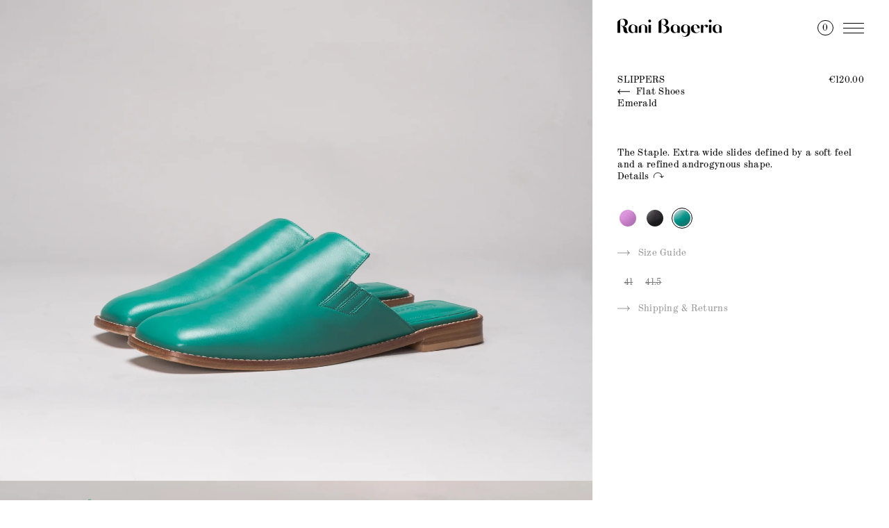

--- FILE ---
content_type: text/html; charset=utf-8
request_url: https://ranibageria.com/collections/all/products/mules-emerald
body_size: 16015
content:
<!doctype html>
<html>
<head>
  <title>Slippers - Emerald</title>
  <meta charset="utf-8">
  <meta http-equiv="X-UA-Compatible" content="IE=edge,chrome=1">
  <meta name="description" content="The Staple. Extra wide slides defined by a soft feel and a refined androgynous shape. Size &amp;amp; Fit: True to size. Choose your regular size Smooth nappa leather Soft paddings on inside sole Leather outer sole Heel measures 10mm Made in Italy">
  <link rel="canonical" href="https://ranibageria.com/products/mules-emerald">
  <link rel="apple-touch-icon" sizes="57x57" href="//ranibageria.com/cdn/shop/t/2/assets/apple-icon-57x57.png?v=78887900274306274321603267575">
  <link rel="apple-touch-icon" sizes="60x60" href="//ranibageria.com/cdn/shop/t/2/assets/apple-icon-60x60.png?v=113355886257385609481603267584">
  <link rel="apple-touch-icon" sizes="72x72" href="//ranibageria.com/cdn/shop/t/2/assets/apple-icon-72x72.png?v=63512559500175873961603267591">
  <link rel="apple-touch-icon" sizes="76x76" href="//ranibageria.com/cdn/shop/t/2/assets/apple-icon-76x76.png?v=134323458841010382051603267581">
  <link rel="apple-touch-icon" sizes="114x114" href="//ranibageria.com/cdn/shop/t/2/assets/apple-icon-114x114.png?v=144675783125073069291603267585">
  <link rel="apple-touch-icon" sizes="120x120" href="//ranibageria.com/cdn/shop/t/2/assets/apple-icon-120x120.png?v=57914722082357116921603267593">
  <link rel="apple-touch-icon" sizes="144x144" href="//ranibageria.com/cdn/shop/t/2/assets/apple-icon-144x144.png?v=125042511500693896021603267578">
  <link rel="apple-touch-icon" sizes="152x152" href="//ranibageria.com/cdn/shop/t/2/assets/apple-icon-152x152.png?v=156569098648237874321603267587">
  <link rel="apple-touch-icon" sizes="180x180" href="//ranibageria.com/cdn/shop/t/2/assets/apple-icon-180x180.png?v=167629947437585047471603267586">
  <link rel="icon" type="image/png" sizes="192x192"  href="//ranibageria.com/cdn/shop/t/2/assets/android-icon-192x192.png?v=102514945577296262981603267598">
  <link rel="icon" type="image/png" sizes="32x32" href="//ranibageria.com/cdn/shop/t/2/assets/favicon-32x32.png?v=1915098206528488061603267580">
  <link rel="icon" type="image/png" sizes="96x96" href="//ranibageria.com/cdn/shop/t/2/assets/favicon-96x96.png?v=60130699298491095081603267593">
  <link rel="icon" type="image/png" sizes="16x16" href="//ranibageria.com/cdn/shop/t/2/assets/favicon-16x16.png?v=58682885891506764491603267577">
  <link rel="manifest" href="//ranibageria.com/cdn/shop/t/2/assets/manifest.json?v=170153710576350459501603267579">
  <meta name="msapplication-TileColor" content="#ffffff">
  <meta name="msapplication-TileImage" content="//ranibageria.com/cdn/shop/t/2/assets/ms-icon-144x144.png?v=125042511500693896021603267600">
  <meta name="theme-color" content="#ffffff">
  <meta name="viewport" content="width=device-width,initial-scale=1,shrink-to-fit=no">
  <script>window.performance && window.performance.mark && window.performance.mark('shopify.content_for_header.start');</script><meta name="google-site-verification" content="7XqEQzS9yt-wjRv36pmFXLeywJ4kzGln8b1HwpdCoe4">
<meta name="facebook-domain-verification" content="gtibk9g3ix8fvjsywiuwbsudwk9qr0">
<meta name="facebook-domain-verification" content="9572oxjqy03t6ywxwkf8bcmnpdhwk9">
<meta name="facebook-domain-verification" content="huc8nvbnnvzfams2itq93icmhe1f62">
<meta name="facebook-domain-verification" content="y6pso7ek7mr2w8c0jex1tbn5xepeo4">
<meta id="shopify-digital-wallet" name="shopify-digital-wallet" content="/48448471190/digital_wallets/dialog">
<meta name="shopify-checkout-api-token" content="40ab676c89ca0af918466a19464b87fd">
<link rel="alternate" type="application/json+oembed" href="https://ranibageria.com/products/mules-emerald.oembed">
<script async="async" src="/checkouts/internal/preloads.js?locale=en-AT"></script>
<link rel="preconnect" href="https://shop.app" crossorigin="anonymous">
<script async="async" src="https://shop.app/checkouts/internal/preloads.js?locale=en-AT&shop_id=48448471190" crossorigin="anonymous"></script>
<script id="apple-pay-shop-capabilities" type="application/json">{"shopId":48448471190,"countryCode":"AT","currencyCode":"EUR","merchantCapabilities":["supports3DS"],"merchantId":"gid:\/\/shopify\/Shop\/48448471190","merchantName":"Rani Bageria","requiredBillingContactFields":["postalAddress","email","phone"],"requiredShippingContactFields":["postalAddress","email","phone"],"shippingType":"shipping","supportedNetworks":["visa","maestro","masterCard","amex"],"total":{"type":"pending","label":"Rani Bageria","amount":"1.00"},"shopifyPaymentsEnabled":true,"supportsSubscriptions":true}</script>
<script id="shopify-features" type="application/json">{"accessToken":"40ab676c89ca0af918466a19464b87fd","betas":["rich-media-storefront-analytics"],"domain":"ranibageria.com","predictiveSearch":true,"shopId":48448471190,"locale":"en"}</script>
<script>var Shopify = Shopify || {};
Shopify.shop = "rani-bageria.myshopify.com";
Shopify.locale = "en";
Shopify.currency = {"active":"EUR","rate":"1.0"};
Shopify.country = "AT";
Shopify.theme = {"name":"Rani Bageria","id":111514091670,"schema_name":"Themekit template theme","schema_version":"1.0.0","theme_store_id":null,"role":"main"};
Shopify.theme.handle = "null";
Shopify.theme.style = {"id":null,"handle":null};
Shopify.cdnHost = "ranibageria.com/cdn";
Shopify.routes = Shopify.routes || {};
Shopify.routes.root = "/";</script>
<script type="module">!function(o){(o.Shopify=o.Shopify||{}).modules=!0}(window);</script>
<script>!function(o){function n(){var o=[];function n(){o.push(Array.prototype.slice.apply(arguments))}return n.q=o,n}var t=o.Shopify=o.Shopify||{};t.loadFeatures=n(),t.autoloadFeatures=n()}(window);</script>
<script>
  window.ShopifyPay = window.ShopifyPay || {};
  window.ShopifyPay.apiHost = "shop.app\/pay";
  window.ShopifyPay.redirectState = null;
</script>
<script id="shop-js-analytics" type="application/json">{"pageType":"product"}</script>
<script defer="defer" async type="module" src="//ranibageria.com/cdn/shopifycloud/shop-js/modules/v2/client.init-shop-cart-sync_BApSsMSl.en.esm.js"></script>
<script defer="defer" async type="module" src="//ranibageria.com/cdn/shopifycloud/shop-js/modules/v2/chunk.common_CBoos6YZ.esm.js"></script>
<script type="module">
  await import("//ranibageria.com/cdn/shopifycloud/shop-js/modules/v2/client.init-shop-cart-sync_BApSsMSl.en.esm.js");
await import("//ranibageria.com/cdn/shopifycloud/shop-js/modules/v2/chunk.common_CBoos6YZ.esm.js");

  window.Shopify.SignInWithShop?.initShopCartSync?.({"fedCMEnabled":true,"windoidEnabled":true});

</script>
<script>
  window.Shopify = window.Shopify || {};
  if (!window.Shopify.featureAssets) window.Shopify.featureAssets = {};
  window.Shopify.featureAssets['shop-js'] = {"shop-cart-sync":["modules/v2/client.shop-cart-sync_DJczDl9f.en.esm.js","modules/v2/chunk.common_CBoos6YZ.esm.js"],"init-fed-cm":["modules/v2/client.init-fed-cm_BzwGC0Wi.en.esm.js","modules/v2/chunk.common_CBoos6YZ.esm.js"],"init-windoid":["modules/v2/client.init-windoid_BS26ThXS.en.esm.js","modules/v2/chunk.common_CBoos6YZ.esm.js"],"shop-cash-offers":["modules/v2/client.shop-cash-offers_DthCPNIO.en.esm.js","modules/v2/chunk.common_CBoos6YZ.esm.js","modules/v2/chunk.modal_Bu1hFZFC.esm.js"],"shop-button":["modules/v2/client.shop-button_D_JX508o.en.esm.js","modules/v2/chunk.common_CBoos6YZ.esm.js"],"init-shop-email-lookup-coordinator":["modules/v2/client.init-shop-email-lookup-coordinator_DFwWcvrS.en.esm.js","modules/v2/chunk.common_CBoos6YZ.esm.js"],"shop-toast-manager":["modules/v2/client.shop-toast-manager_tEhgP2F9.en.esm.js","modules/v2/chunk.common_CBoos6YZ.esm.js"],"shop-login-button":["modules/v2/client.shop-login-button_DwLgFT0K.en.esm.js","modules/v2/chunk.common_CBoos6YZ.esm.js","modules/v2/chunk.modal_Bu1hFZFC.esm.js"],"avatar":["modules/v2/client.avatar_BTnouDA3.en.esm.js"],"init-shop-cart-sync":["modules/v2/client.init-shop-cart-sync_BApSsMSl.en.esm.js","modules/v2/chunk.common_CBoos6YZ.esm.js"],"pay-button":["modules/v2/client.pay-button_BuNmcIr_.en.esm.js","modules/v2/chunk.common_CBoos6YZ.esm.js"],"init-shop-for-new-customer-accounts":["modules/v2/client.init-shop-for-new-customer-accounts_DrjXSI53.en.esm.js","modules/v2/client.shop-login-button_DwLgFT0K.en.esm.js","modules/v2/chunk.common_CBoos6YZ.esm.js","modules/v2/chunk.modal_Bu1hFZFC.esm.js"],"init-customer-accounts-sign-up":["modules/v2/client.init-customer-accounts-sign-up_TlVCiykN.en.esm.js","modules/v2/client.shop-login-button_DwLgFT0K.en.esm.js","modules/v2/chunk.common_CBoos6YZ.esm.js","modules/v2/chunk.modal_Bu1hFZFC.esm.js"],"shop-follow-button":["modules/v2/client.shop-follow-button_C5D3XtBb.en.esm.js","modules/v2/chunk.common_CBoos6YZ.esm.js","modules/v2/chunk.modal_Bu1hFZFC.esm.js"],"checkout-modal":["modules/v2/client.checkout-modal_8TC_1FUY.en.esm.js","modules/v2/chunk.common_CBoos6YZ.esm.js","modules/v2/chunk.modal_Bu1hFZFC.esm.js"],"init-customer-accounts":["modules/v2/client.init-customer-accounts_C0Oh2ljF.en.esm.js","modules/v2/client.shop-login-button_DwLgFT0K.en.esm.js","modules/v2/chunk.common_CBoos6YZ.esm.js","modules/v2/chunk.modal_Bu1hFZFC.esm.js"],"lead-capture":["modules/v2/client.lead-capture_Cq0gfm7I.en.esm.js","modules/v2/chunk.common_CBoos6YZ.esm.js","modules/v2/chunk.modal_Bu1hFZFC.esm.js"],"shop-login":["modules/v2/client.shop-login_BmtnoEUo.en.esm.js","modules/v2/chunk.common_CBoos6YZ.esm.js","modules/v2/chunk.modal_Bu1hFZFC.esm.js"],"payment-terms":["modules/v2/client.payment-terms_BHOWV7U_.en.esm.js","modules/v2/chunk.common_CBoos6YZ.esm.js","modules/v2/chunk.modal_Bu1hFZFC.esm.js"]};
</script>
<script>(function() {
  var isLoaded = false;
  function asyncLoad() {
    if (isLoaded) return;
    isLoaded = true;
    var urls = ["https:\/\/s3.eu-west-1.amazonaws.com\/production-klarna-il-shopify-osm\/a6c5e37d3b587ca7438f15aa90b429b47085a035\/rani-bageria.myshopify.com-1708618006309.js?shop=rani-bageria.myshopify.com"];
    for (var i = 0; i < urls.length; i++) {
      var s = document.createElement('script');
      s.type = 'text/javascript';
      s.async = true;
      s.src = urls[i];
      var x = document.getElementsByTagName('script')[0];
      x.parentNode.insertBefore(s, x);
    }
  };
  if(window.attachEvent) {
    window.attachEvent('onload', asyncLoad);
  } else {
    window.addEventListener('load', asyncLoad, false);
  }
})();</script>
<script id="__st">var __st={"a":48448471190,"offset":3600,"reqid":"258af63d-58fb-4560-9ecd-5c7ef50b04ae-1768893118","pageurl":"ranibageria.com\/collections\/all\/products\/mules-emerald","u":"e5fb59ee8556","p":"product","rtyp":"product","rid":6888993325206};</script>
<script>window.ShopifyPaypalV4VisibilityTracking = true;</script>
<script id="captcha-bootstrap">!function(){'use strict';const t='contact',e='account',n='new_comment',o=[[t,t],['blogs',n],['comments',n],[t,'customer']],c=[[e,'customer_login'],[e,'guest_login'],[e,'recover_customer_password'],[e,'create_customer']],r=t=>t.map((([t,e])=>`form[action*='/${t}']:not([data-nocaptcha='true']) input[name='form_type'][value='${e}']`)).join(','),a=t=>()=>t?[...document.querySelectorAll(t)].map((t=>t.form)):[];function s(){const t=[...o],e=r(t);return a(e)}const i='password',u='form_key',d=['recaptcha-v3-token','g-recaptcha-response','h-captcha-response',i],f=()=>{try{return window.sessionStorage}catch{return}},m='__shopify_v',_=t=>t.elements[u];function p(t,e,n=!1){try{const o=window.sessionStorage,c=JSON.parse(o.getItem(e)),{data:r}=function(t){const{data:e,action:n}=t;return t[m]||n?{data:e,action:n}:{data:t,action:n}}(c);for(const[e,n]of Object.entries(r))t.elements[e]&&(t.elements[e].value=n);n&&o.removeItem(e)}catch(o){console.error('form repopulation failed',{error:o})}}const l='form_type',E='cptcha';function T(t){t.dataset[E]=!0}const w=window,h=w.document,L='Shopify',v='ce_forms',y='captcha';let A=!1;((t,e)=>{const n=(g='f06e6c50-85a8-45c8-87d0-21a2b65856fe',I='https://cdn.shopify.com/shopifycloud/storefront-forms-hcaptcha/ce_storefront_forms_captcha_hcaptcha.v1.5.2.iife.js',D={infoText:'Protected by hCaptcha',privacyText:'Privacy',termsText:'Terms'},(t,e,n)=>{const o=w[L][v],c=o.bindForm;if(c)return c(t,g,e,D).then(n);var r;o.q.push([[t,g,e,D],n]),r=I,A||(h.body.append(Object.assign(h.createElement('script'),{id:'captcha-provider',async:!0,src:r})),A=!0)});var g,I,D;w[L]=w[L]||{},w[L][v]=w[L][v]||{},w[L][v].q=[],w[L][y]=w[L][y]||{},w[L][y].protect=function(t,e){n(t,void 0,e),T(t)},Object.freeze(w[L][y]),function(t,e,n,w,h,L){const[v,y,A,g]=function(t,e,n){const i=e?o:[],u=t?c:[],d=[...i,...u],f=r(d),m=r(i),_=r(d.filter((([t,e])=>n.includes(e))));return[a(f),a(m),a(_),s()]}(w,h,L),I=t=>{const e=t.target;return e instanceof HTMLFormElement?e:e&&e.form},D=t=>v().includes(t);t.addEventListener('submit',(t=>{const e=I(t);if(!e)return;const n=D(e)&&!e.dataset.hcaptchaBound&&!e.dataset.recaptchaBound,o=_(e),c=g().includes(e)&&(!o||!o.value);(n||c)&&t.preventDefault(),c&&!n&&(function(t){try{if(!f())return;!function(t){const e=f();if(!e)return;const n=_(t);if(!n)return;const o=n.value;o&&e.removeItem(o)}(t);const e=Array.from(Array(32),(()=>Math.random().toString(36)[2])).join('');!function(t,e){_(t)||t.append(Object.assign(document.createElement('input'),{type:'hidden',name:u})),t.elements[u].value=e}(t,e),function(t,e){const n=f();if(!n)return;const o=[...t.querySelectorAll(`input[type='${i}']`)].map((({name:t})=>t)),c=[...d,...o],r={};for(const[a,s]of new FormData(t).entries())c.includes(a)||(r[a]=s);n.setItem(e,JSON.stringify({[m]:1,action:t.action,data:r}))}(t,e)}catch(e){console.error('failed to persist form',e)}}(e),e.submit())}));const S=(t,e)=>{t&&!t.dataset[E]&&(n(t,e.some((e=>e===t))),T(t))};for(const o of['focusin','change'])t.addEventListener(o,(t=>{const e=I(t);D(e)&&S(e,y())}));const B=e.get('form_key'),M=e.get(l),P=B&&M;t.addEventListener('DOMContentLoaded',(()=>{const t=y();if(P)for(const e of t)e.elements[l].value===M&&p(e,B);[...new Set([...A(),...v().filter((t=>'true'===t.dataset.shopifyCaptcha))])].forEach((e=>S(e,t)))}))}(h,new URLSearchParams(w.location.search),n,t,e,['guest_login'])})(!0,!0)}();</script>
<script integrity="sha256-4kQ18oKyAcykRKYeNunJcIwy7WH5gtpwJnB7kiuLZ1E=" data-source-attribution="shopify.loadfeatures" defer="defer" src="//ranibageria.com/cdn/shopifycloud/storefront/assets/storefront/load_feature-a0a9edcb.js" crossorigin="anonymous"></script>
<script crossorigin="anonymous" defer="defer" src="//ranibageria.com/cdn/shopifycloud/storefront/assets/shopify_pay/storefront-65b4c6d7.js?v=20250812"></script>
<script data-source-attribution="shopify.dynamic_checkout.dynamic.init">var Shopify=Shopify||{};Shopify.PaymentButton=Shopify.PaymentButton||{isStorefrontPortableWallets:!0,init:function(){window.Shopify.PaymentButton.init=function(){};var t=document.createElement("script");t.src="https://ranibageria.com/cdn/shopifycloud/portable-wallets/latest/portable-wallets.en.js",t.type="module",document.head.appendChild(t)}};
</script>
<script data-source-attribution="shopify.dynamic_checkout.buyer_consent">
  function portableWalletsHideBuyerConsent(e){var t=document.getElementById("shopify-buyer-consent"),n=document.getElementById("shopify-subscription-policy-button");t&&n&&(t.classList.add("hidden"),t.setAttribute("aria-hidden","true"),n.removeEventListener("click",e))}function portableWalletsShowBuyerConsent(e){var t=document.getElementById("shopify-buyer-consent"),n=document.getElementById("shopify-subscription-policy-button");t&&n&&(t.classList.remove("hidden"),t.removeAttribute("aria-hidden"),n.addEventListener("click",e))}window.Shopify?.PaymentButton&&(window.Shopify.PaymentButton.hideBuyerConsent=portableWalletsHideBuyerConsent,window.Shopify.PaymentButton.showBuyerConsent=portableWalletsShowBuyerConsent);
</script>
<script data-source-attribution="shopify.dynamic_checkout.cart.bootstrap">document.addEventListener("DOMContentLoaded",(function(){function t(){return document.querySelector("shopify-accelerated-checkout-cart, shopify-accelerated-checkout")}if(t())Shopify.PaymentButton.init();else{new MutationObserver((function(e,n){t()&&(Shopify.PaymentButton.init(),n.disconnect())})).observe(document.body,{childList:!0,subtree:!0})}}));
</script>
<link id="shopify-accelerated-checkout-styles" rel="stylesheet" media="screen" href="https://ranibageria.com/cdn/shopifycloud/portable-wallets/latest/accelerated-checkout-backwards-compat.css" crossorigin="anonymous">
<style id="shopify-accelerated-checkout-cart">
        #shopify-buyer-consent {
  margin-top: 1em;
  display: inline-block;
  width: 100%;
}

#shopify-buyer-consent.hidden {
  display: none;
}

#shopify-subscription-policy-button {
  background: none;
  border: none;
  padding: 0;
  text-decoration: underline;
  font-size: inherit;
  cursor: pointer;
}

#shopify-subscription-policy-button::before {
  box-shadow: none;
}

      </style>
<script id="sections-script" data-sections="product-recommendations" defer="defer" src="//ranibageria.com/cdn/shop/t/2/compiled_assets/scripts.js?v=6939"></script>
<script>window.performance && window.performance.mark && window.performance.mark('shopify.content_for_header.end');</script> <!-- Header hook for plugins -->
  <link href="//ranibageria.com/cdn/shop/t/2/assets/ress.min.css?v=176946819052215188271601315516" rel="stylesheet" type="text/css" media="all" />
  <link href="//ranibageria.com/cdn/shop/t/2/assets/application.scss.css?v=94061058309985631641644934421" rel="stylesheet" type="text/css" media="all" />
  <script src="https://code.jquery.com/jquery-3.5.1.min.js" integrity="sha256-9/aliU8dGd2tb6OSsuzixeV4y/faTqgFtohetphbbj0=" crossorigin="anonymous"></script>
  <script src="//ranibageria.com/cdn/shop/t/2/assets/lazysizes.min.js?v=24527398761200868811603272654" type="text/javascript"></script>
  
  
  <script src="//ranibageria.com/cdn/shop/t/2/assets/option_selection.js?v=72891787982005180601602189088" type="text/javascript"></script>
  <script src="//ranibageria.com/cdn/shop/t/2/assets/rivets-cart.min.js?v=71148455348259262541601660856" type="text/javascript"></script>
<meta property="og:image" content="https://cdn.shopify.com/s/files/1/0484/4847/1190/products/MULESEMERALD1600_FRONT.jpg?v=1625922395" />
<meta property="og:image:secure_url" content="https://cdn.shopify.com/s/files/1/0484/4847/1190/products/MULESEMERALD1600_FRONT.jpg?v=1625922395" />
<meta property="og:image:width" content="1000" />
<meta property="og:image:height" content="1600" />
<link href="https://monorail-edge.shopifysvc.com" rel="dns-prefetch">
<script>(function(){if ("sendBeacon" in navigator && "performance" in window) {try {var session_token_from_headers = performance.getEntriesByType('navigation')[0].serverTiming.find(x => x.name == '_s').description;} catch {var session_token_from_headers = undefined;}var session_cookie_matches = document.cookie.match(/_shopify_s=([^;]*)/);var session_token_from_cookie = session_cookie_matches && session_cookie_matches.length === 2 ? session_cookie_matches[1] : "";var session_token = session_token_from_headers || session_token_from_cookie || "";function handle_abandonment_event(e) {var entries = performance.getEntries().filter(function(entry) {return /monorail-edge.shopifysvc.com/.test(entry.name);});if (!window.abandonment_tracked && entries.length === 0) {window.abandonment_tracked = true;var currentMs = Date.now();var navigation_start = performance.timing.navigationStart;var payload = {shop_id: 48448471190,url: window.location.href,navigation_start,duration: currentMs - navigation_start,session_token,page_type: "product"};window.navigator.sendBeacon("https://monorail-edge.shopifysvc.com/v1/produce", JSON.stringify({schema_id: "online_store_buyer_site_abandonment/1.1",payload: payload,metadata: {event_created_at_ms: currentMs,event_sent_at_ms: currentMs}}));}}window.addEventListener('pagehide', handle_abandonment_event);}}());</script>
<script id="web-pixels-manager-setup">(function e(e,d,r,n,o){if(void 0===o&&(o={}),!Boolean(null===(a=null===(i=window.Shopify)||void 0===i?void 0:i.analytics)||void 0===a?void 0:a.replayQueue)){var i,a;window.Shopify=window.Shopify||{};var t=window.Shopify;t.analytics=t.analytics||{};var s=t.analytics;s.replayQueue=[],s.publish=function(e,d,r){return s.replayQueue.push([e,d,r]),!0};try{self.performance.mark("wpm:start")}catch(e){}var l=function(){var e={modern:/Edge?\/(1{2}[4-9]|1[2-9]\d|[2-9]\d{2}|\d{4,})\.\d+(\.\d+|)|Firefox\/(1{2}[4-9]|1[2-9]\d|[2-9]\d{2}|\d{4,})\.\d+(\.\d+|)|Chrom(ium|e)\/(9{2}|\d{3,})\.\d+(\.\d+|)|(Maci|X1{2}).+ Version\/(15\.\d+|(1[6-9]|[2-9]\d|\d{3,})\.\d+)([,.]\d+|)( \(\w+\)|)( Mobile\/\w+|) Safari\/|Chrome.+OPR\/(9{2}|\d{3,})\.\d+\.\d+|(CPU[ +]OS|iPhone[ +]OS|CPU[ +]iPhone|CPU IPhone OS|CPU iPad OS)[ +]+(15[._]\d+|(1[6-9]|[2-9]\d|\d{3,})[._]\d+)([._]\d+|)|Android:?[ /-](13[3-9]|1[4-9]\d|[2-9]\d{2}|\d{4,})(\.\d+|)(\.\d+|)|Android.+Firefox\/(13[5-9]|1[4-9]\d|[2-9]\d{2}|\d{4,})\.\d+(\.\d+|)|Android.+Chrom(ium|e)\/(13[3-9]|1[4-9]\d|[2-9]\d{2}|\d{4,})\.\d+(\.\d+|)|SamsungBrowser\/([2-9]\d|\d{3,})\.\d+/,legacy:/Edge?\/(1[6-9]|[2-9]\d|\d{3,})\.\d+(\.\d+|)|Firefox\/(5[4-9]|[6-9]\d|\d{3,})\.\d+(\.\d+|)|Chrom(ium|e)\/(5[1-9]|[6-9]\d|\d{3,})\.\d+(\.\d+|)([\d.]+$|.*Safari\/(?![\d.]+ Edge\/[\d.]+$))|(Maci|X1{2}).+ Version\/(10\.\d+|(1[1-9]|[2-9]\d|\d{3,})\.\d+)([,.]\d+|)( \(\w+\)|)( Mobile\/\w+|) Safari\/|Chrome.+OPR\/(3[89]|[4-9]\d|\d{3,})\.\d+\.\d+|(CPU[ +]OS|iPhone[ +]OS|CPU[ +]iPhone|CPU IPhone OS|CPU iPad OS)[ +]+(10[._]\d+|(1[1-9]|[2-9]\d|\d{3,})[._]\d+)([._]\d+|)|Android:?[ /-](13[3-9]|1[4-9]\d|[2-9]\d{2}|\d{4,})(\.\d+|)(\.\d+|)|Mobile Safari.+OPR\/([89]\d|\d{3,})\.\d+\.\d+|Android.+Firefox\/(13[5-9]|1[4-9]\d|[2-9]\d{2}|\d{4,})\.\d+(\.\d+|)|Android.+Chrom(ium|e)\/(13[3-9]|1[4-9]\d|[2-9]\d{2}|\d{4,})\.\d+(\.\d+|)|Android.+(UC? ?Browser|UCWEB|U3)[ /]?(15\.([5-9]|\d{2,})|(1[6-9]|[2-9]\d|\d{3,})\.\d+)\.\d+|SamsungBrowser\/(5\.\d+|([6-9]|\d{2,})\.\d+)|Android.+MQ{2}Browser\/(14(\.(9|\d{2,})|)|(1[5-9]|[2-9]\d|\d{3,})(\.\d+|))(\.\d+|)|K[Aa][Ii]OS\/(3\.\d+|([4-9]|\d{2,})\.\d+)(\.\d+|)/},d=e.modern,r=e.legacy,n=navigator.userAgent;return n.match(d)?"modern":n.match(r)?"legacy":"unknown"}(),u="modern"===l?"modern":"legacy",c=(null!=n?n:{modern:"",legacy:""})[u],f=function(e){return[e.baseUrl,"/wpm","/b",e.hashVersion,"modern"===e.buildTarget?"m":"l",".js"].join("")}({baseUrl:d,hashVersion:r,buildTarget:u}),m=function(e){var d=e.version,r=e.bundleTarget,n=e.surface,o=e.pageUrl,i=e.monorailEndpoint;return{emit:function(e){var a=e.status,t=e.errorMsg,s=(new Date).getTime(),l=JSON.stringify({metadata:{event_sent_at_ms:s},events:[{schema_id:"web_pixels_manager_load/3.1",payload:{version:d,bundle_target:r,page_url:o,status:a,surface:n,error_msg:t},metadata:{event_created_at_ms:s}}]});if(!i)return console&&console.warn&&console.warn("[Web Pixels Manager] No Monorail endpoint provided, skipping logging."),!1;try{return self.navigator.sendBeacon.bind(self.navigator)(i,l)}catch(e){}var u=new XMLHttpRequest;try{return u.open("POST",i,!0),u.setRequestHeader("Content-Type","text/plain"),u.send(l),!0}catch(e){return console&&console.warn&&console.warn("[Web Pixels Manager] Got an unhandled error while logging to Monorail."),!1}}}}({version:r,bundleTarget:l,surface:e.surface,pageUrl:self.location.href,monorailEndpoint:e.monorailEndpoint});try{o.browserTarget=l,function(e){var d=e.src,r=e.async,n=void 0===r||r,o=e.onload,i=e.onerror,a=e.sri,t=e.scriptDataAttributes,s=void 0===t?{}:t,l=document.createElement("script"),u=document.querySelector("head"),c=document.querySelector("body");if(l.async=n,l.src=d,a&&(l.integrity=a,l.crossOrigin="anonymous"),s)for(var f in s)if(Object.prototype.hasOwnProperty.call(s,f))try{l.dataset[f]=s[f]}catch(e){}if(o&&l.addEventListener("load",o),i&&l.addEventListener("error",i),u)u.appendChild(l);else{if(!c)throw new Error("Did not find a head or body element to append the script");c.appendChild(l)}}({src:f,async:!0,onload:function(){if(!function(){var e,d;return Boolean(null===(d=null===(e=window.Shopify)||void 0===e?void 0:e.analytics)||void 0===d?void 0:d.initialized)}()){var d=window.webPixelsManager.init(e)||void 0;if(d){var r=window.Shopify.analytics;r.replayQueue.forEach((function(e){var r=e[0],n=e[1],o=e[2];d.publishCustomEvent(r,n,o)})),r.replayQueue=[],r.publish=d.publishCustomEvent,r.visitor=d.visitor,r.initialized=!0}}},onerror:function(){return m.emit({status:"failed",errorMsg:"".concat(f," has failed to load")})},sri:function(e){var d=/^sha384-[A-Za-z0-9+/=]+$/;return"string"==typeof e&&d.test(e)}(c)?c:"",scriptDataAttributes:o}),m.emit({status:"loading"})}catch(e){m.emit({status:"failed",errorMsg:(null==e?void 0:e.message)||"Unknown error"})}}})({shopId: 48448471190,storefrontBaseUrl: "https://ranibageria.com",extensionsBaseUrl: "https://extensions.shopifycdn.com/cdn/shopifycloud/web-pixels-manager",monorailEndpoint: "https://monorail-edge.shopifysvc.com/unstable/produce_batch",surface: "storefront-renderer",enabledBetaFlags: ["2dca8a86"],webPixelsConfigList: [{"id":"1064337733","configuration":"{\"config\":\"{\\\"pixel_id\\\":\\\"GT-K8GQ757\\\",\\\"target_country\\\":\\\"AT\\\",\\\"gtag_events\\\":[{\\\"type\\\":\\\"purchase\\\",\\\"action_label\\\":\\\"MC-5SNQE0H2GM\\\"},{\\\"type\\\":\\\"page_view\\\",\\\"action_label\\\":\\\"MC-5SNQE0H2GM\\\"},{\\\"type\\\":\\\"view_item\\\",\\\"action_label\\\":\\\"MC-5SNQE0H2GM\\\"}],\\\"enable_monitoring_mode\\\":false}\"}","eventPayloadVersion":"v1","runtimeContext":"OPEN","scriptVersion":"b2a88bafab3e21179ed38636efcd8a93","type":"APP","apiClientId":1780363,"privacyPurposes":[],"dataSharingAdjustments":{"protectedCustomerApprovalScopes":["read_customer_address","read_customer_email","read_customer_name","read_customer_personal_data","read_customer_phone"]}},{"id":"270795077","configuration":"{\"pixel_id\":\"653528898641722\",\"pixel_type\":\"facebook_pixel\",\"metaapp_system_user_token\":\"-\"}","eventPayloadVersion":"v1","runtimeContext":"OPEN","scriptVersion":"ca16bc87fe92b6042fbaa3acc2fbdaa6","type":"APP","apiClientId":2329312,"privacyPurposes":["ANALYTICS","MARKETING","SALE_OF_DATA"],"dataSharingAdjustments":{"protectedCustomerApprovalScopes":["read_customer_address","read_customer_email","read_customer_name","read_customer_personal_data","read_customer_phone"]}},{"id":"165740869","eventPayloadVersion":"v1","runtimeContext":"LAX","scriptVersion":"1","type":"CUSTOM","privacyPurposes":["ANALYTICS"],"name":"Google Analytics tag (migrated)"},{"id":"shopify-app-pixel","configuration":"{}","eventPayloadVersion":"v1","runtimeContext":"STRICT","scriptVersion":"0450","apiClientId":"shopify-pixel","type":"APP","privacyPurposes":["ANALYTICS","MARKETING"]},{"id":"shopify-custom-pixel","eventPayloadVersion":"v1","runtimeContext":"LAX","scriptVersion":"0450","apiClientId":"shopify-pixel","type":"CUSTOM","privacyPurposes":["ANALYTICS","MARKETING"]}],isMerchantRequest: false,initData: {"shop":{"name":"Rani Bageria","paymentSettings":{"currencyCode":"EUR"},"myshopifyDomain":"rani-bageria.myshopify.com","countryCode":"AT","storefrontUrl":"https:\/\/ranibageria.com"},"customer":null,"cart":null,"checkout":null,"productVariants":[{"price":{"amount":120.0,"currencyCode":"EUR"},"product":{"title":"Slippers - Emerald","vendor":"Rani Bageria","id":"6888993325206","untranslatedTitle":"Slippers - Emerald","url":"\/products\/mules-emerald","type":"Flat Shoes"},"id":"40171392958614","image":{"src":"\/\/ranibageria.com\/cdn\/shop\/products\/MULESEMERALD1600_FRONT.jpg?v=1625922395"},"sku":"FT-ML-NP-EM-41","title":"41","untranslatedTitle":"41"},{"price":{"amount":120.0,"currencyCode":"EUR"},"product":{"title":"Slippers - Emerald","vendor":"Rani Bageria","id":"6888993325206","untranslatedTitle":"Slippers - Emerald","url":"\/products\/mules-emerald","type":"Flat Shoes"},"id":"40171392991382","image":{"src":"\/\/ranibageria.com\/cdn\/shop\/products\/MULESEMERALD1600_FRONT.jpg?v=1625922395"},"sku":"FT-ML-NP-EM-415","title":"41.5","untranslatedTitle":"41.5"}],"purchasingCompany":null},},"https://ranibageria.com/cdn","fcfee988w5aeb613cpc8e4bc33m6693e112",{"modern":"","legacy":""},{"shopId":"48448471190","storefrontBaseUrl":"https:\/\/ranibageria.com","extensionBaseUrl":"https:\/\/extensions.shopifycdn.com\/cdn\/shopifycloud\/web-pixels-manager","surface":"storefront-renderer","enabledBetaFlags":"[\"2dca8a86\"]","isMerchantRequest":"false","hashVersion":"fcfee988w5aeb613cpc8e4bc33m6693e112","publish":"custom","events":"[[\"page_viewed\",{}],[\"product_viewed\",{\"productVariant\":{\"price\":{\"amount\":120.0,\"currencyCode\":\"EUR\"},\"product\":{\"title\":\"Slippers - Emerald\",\"vendor\":\"Rani Bageria\",\"id\":\"6888993325206\",\"untranslatedTitle\":\"Slippers - Emerald\",\"url\":\"\/products\/mules-emerald\",\"type\":\"Flat Shoes\"},\"id\":\"40171392958614\",\"image\":{\"src\":\"\/\/ranibageria.com\/cdn\/shop\/products\/MULESEMERALD1600_FRONT.jpg?v=1625922395\"},\"sku\":\"FT-ML-NP-EM-41\",\"title\":\"41\",\"untranslatedTitle\":\"41\"}}]]"});</script><script>
  window.ShopifyAnalytics = window.ShopifyAnalytics || {};
  window.ShopifyAnalytics.meta = window.ShopifyAnalytics.meta || {};
  window.ShopifyAnalytics.meta.currency = 'EUR';
  var meta = {"product":{"id":6888993325206,"gid":"gid:\/\/shopify\/Product\/6888993325206","vendor":"Rani Bageria","type":"Flat Shoes","handle":"mules-emerald","variants":[{"id":40171392958614,"price":12000,"name":"Slippers - Emerald - 41","public_title":"41","sku":"FT-ML-NP-EM-41"},{"id":40171392991382,"price":12000,"name":"Slippers - Emerald - 41.5","public_title":"41.5","sku":"FT-ML-NP-EM-415"}],"remote":false},"page":{"pageType":"product","resourceType":"product","resourceId":6888993325206,"requestId":"258af63d-58fb-4560-9ecd-5c7ef50b04ae-1768893118"}};
  for (var attr in meta) {
    window.ShopifyAnalytics.meta[attr] = meta[attr];
  }
</script>
<script class="analytics">
  (function () {
    var customDocumentWrite = function(content) {
      var jquery = null;

      if (window.jQuery) {
        jquery = window.jQuery;
      } else if (window.Checkout && window.Checkout.$) {
        jquery = window.Checkout.$;
      }

      if (jquery) {
        jquery('body').append(content);
      }
    };

    var hasLoggedConversion = function(token) {
      if (token) {
        return document.cookie.indexOf('loggedConversion=' + token) !== -1;
      }
      return false;
    }

    var setCookieIfConversion = function(token) {
      if (token) {
        var twoMonthsFromNow = new Date(Date.now());
        twoMonthsFromNow.setMonth(twoMonthsFromNow.getMonth() + 2);

        document.cookie = 'loggedConversion=' + token + '; expires=' + twoMonthsFromNow;
      }
    }

    var trekkie = window.ShopifyAnalytics.lib = window.trekkie = window.trekkie || [];
    if (trekkie.integrations) {
      return;
    }
    trekkie.methods = [
      'identify',
      'page',
      'ready',
      'track',
      'trackForm',
      'trackLink'
    ];
    trekkie.factory = function(method) {
      return function() {
        var args = Array.prototype.slice.call(arguments);
        args.unshift(method);
        trekkie.push(args);
        return trekkie;
      };
    };
    for (var i = 0; i < trekkie.methods.length; i++) {
      var key = trekkie.methods[i];
      trekkie[key] = trekkie.factory(key);
    }
    trekkie.load = function(config) {
      trekkie.config = config || {};
      trekkie.config.initialDocumentCookie = document.cookie;
      var first = document.getElementsByTagName('script')[0];
      var script = document.createElement('script');
      script.type = 'text/javascript';
      script.onerror = function(e) {
        var scriptFallback = document.createElement('script');
        scriptFallback.type = 'text/javascript';
        scriptFallback.onerror = function(error) {
                var Monorail = {
      produce: function produce(monorailDomain, schemaId, payload) {
        var currentMs = new Date().getTime();
        var event = {
          schema_id: schemaId,
          payload: payload,
          metadata: {
            event_created_at_ms: currentMs,
            event_sent_at_ms: currentMs
          }
        };
        return Monorail.sendRequest("https://" + monorailDomain + "/v1/produce", JSON.stringify(event));
      },
      sendRequest: function sendRequest(endpointUrl, payload) {
        // Try the sendBeacon API
        if (window && window.navigator && typeof window.navigator.sendBeacon === 'function' && typeof window.Blob === 'function' && !Monorail.isIos12()) {
          var blobData = new window.Blob([payload], {
            type: 'text/plain'
          });

          if (window.navigator.sendBeacon(endpointUrl, blobData)) {
            return true;
          } // sendBeacon was not successful

        } // XHR beacon

        var xhr = new XMLHttpRequest();

        try {
          xhr.open('POST', endpointUrl);
          xhr.setRequestHeader('Content-Type', 'text/plain');
          xhr.send(payload);
        } catch (e) {
          console.log(e);
        }

        return false;
      },
      isIos12: function isIos12() {
        return window.navigator.userAgent.lastIndexOf('iPhone; CPU iPhone OS 12_') !== -1 || window.navigator.userAgent.lastIndexOf('iPad; CPU OS 12_') !== -1;
      }
    };
    Monorail.produce('monorail-edge.shopifysvc.com',
      'trekkie_storefront_load_errors/1.1',
      {shop_id: 48448471190,
      theme_id: 111514091670,
      app_name: "storefront",
      context_url: window.location.href,
      source_url: "//ranibageria.com/cdn/s/trekkie.storefront.cd680fe47e6c39ca5d5df5f0a32d569bc48c0f27.min.js"});

        };
        scriptFallback.async = true;
        scriptFallback.src = '//ranibageria.com/cdn/s/trekkie.storefront.cd680fe47e6c39ca5d5df5f0a32d569bc48c0f27.min.js';
        first.parentNode.insertBefore(scriptFallback, first);
      };
      script.async = true;
      script.src = '//ranibageria.com/cdn/s/trekkie.storefront.cd680fe47e6c39ca5d5df5f0a32d569bc48c0f27.min.js';
      first.parentNode.insertBefore(script, first);
    };
    trekkie.load(
      {"Trekkie":{"appName":"storefront","development":false,"defaultAttributes":{"shopId":48448471190,"isMerchantRequest":null,"themeId":111514091670,"themeCityHash":"3249925462163327620","contentLanguage":"en","currency":"EUR","eventMetadataId":"f4c756cf-225c-4cda-aaee-a69b84bc2fdc"},"isServerSideCookieWritingEnabled":true,"monorailRegion":"shop_domain","enabledBetaFlags":["65f19447"]},"Session Attribution":{},"S2S":{"facebookCapiEnabled":true,"source":"trekkie-storefront-renderer","apiClientId":580111}}
    );

    var loaded = false;
    trekkie.ready(function() {
      if (loaded) return;
      loaded = true;

      window.ShopifyAnalytics.lib = window.trekkie;

      var originalDocumentWrite = document.write;
      document.write = customDocumentWrite;
      try { window.ShopifyAnalytics.merchantGoogleAnalytics.call(this); } catch(error) {};
      document.write = originalDocumentWrite;

      window.ShopifyAnalytics.lib.page(null,{"pageType":"product","resourceType":"product","resourceId":6888993325206,"requestId":"258af63d-58fb-4560-9ecd-5c7ef50b04ae-1768893118","shopifyEmitted":true});

      var match = window.location.pathname.match(/checkouts\/(.+)\/(thank_you|post_purchase)/)
      var token = match? match[1]: undefined;
      if (!hasLoggedConversion(token)) {
        setCookieIfConversion(token);
        window.ShopifyAnalytics.lib.track("Viewed Product",{"currency":"EUR","variantId":40171392958614,"productId":6888993325206,"productGid":"gid:\/\/shopify\/Product\/6888993325206","name":"Slippers - Emerald - 41","price":"120.00","sku":"FT-ML-NP-EM-41","brand":"Rani Bageria","variant":"41","category":"Flat Shoes","nonInteraction":true,"remote":false},undefined,undefined,{"shopifyEmitted":true});
      window.ShopifyAnalytics.lib.track("monorail:\/\/trekkie_storefront_viewed_product\/1.1",{"currency":"EUR","variantId":40171392958614,"productId":6888993325206,"productGid":"gid:\/\/shopify\/Product\/6888993325206","name":"Slippers - Emerald - 41","price":"120.00","sku":"FT-ML-NP-EM-41","brand":"Rani Bageria","variant":"41","category":"Flat Shoes","nonInteraction":true,"remote":false,"referer":"https:\/\/ranibageria.com\/collections\/all\/products\/mules-emerald"});
      }
    });


        var eventsListenerScript = document.createElement('script');
        eventsListenerScript.async = true;
        eventsListenerScript.src = "//ranibageria.com/cdn/shopifycloud/storefront/assets/shop_events_listener-3da45d37.js";
        document.getElementsByTagName('head')[0].appendChild(eventsListenerScript);

})();</script>
  <script>
  if (!window.ga || (window.ga && typeof window.ga !== 'function')) {
    window.ga = function ga() {
      (window.ga.q = window.ga.q || []).push(arguments);
      if (window.Shopify && window.Shopify.analytics && typeof window.Shopify.analytics.publish === 'function') {
        window.Shopify.analytics.publish("ga_stub_called", {}, {sendTo: "google_osp_migration"});
      }
      console.error("Shopify's Google Analytics stub called with:", Array.from(arguments), "\nSee https://help.shopify.com/manual/promoting-marketing/pixels/pixel-migration#google for more information.");
    };
    if (window.Shopify && window.Shopify.analytics && typeof window.Shopify.analytics.publish === 'function') {
      window.Shopify.analytics.publish("ga_stub_initialized", {}, {sendTo: "google_osp_migration"});
    }
  }
</script>
<script
  defer
  src="https://ranibageria.com/cdn/shopifycloud/perf-kit/shopify-perf-kit-3.0.4.min.js"
  data-application="storefront-renderer"
  data-shop-id="48448471190"
  data-render-region="gcp-us-east1"
  data-page-type="product"
  data-theme-instance-id="111514091670"
  data-theme-name="Themekit template theme"
  data-theme-version="1.0.0"
  data-monorail-region="shop_domain"
  data-resource-timing-sampling-rate="10"
  data-shs="true"
  data-shs-beacon="true"
  data-shs-export-with-fetch="true"
  data-shs-logs-sample-rate="1"
  data-shs-beacon-endpoint="https://ranibageria.com/api/collect"
></script>
</head>
<body class="product">
<script>window.KlarnaThemeGlobals={}; window.KlarnaThemeGlobals.productVariants=[{"id":40171392958614,"title":"41","option1":"41","option2":null,"option3":null,"sku":"FT-ML-NP-EM-41","requires_shipping":true,"taxable":true,"featured_image":null,"available":false,"name":"Slippers - Emerald - 41","public_title":"41","options":["41"],"price":12000,"weight":0,"compare_at_price":35000,"inventory_management":"shopify","barcode":null,"requires_selling_plan":false,"selling_plan_allocations":[]},{"id":40171392991382,"title":"41.5","option1":"41.5","option2":null,"option3":null,"sku":"FT-ML-NP-EM-415","requires_shipping":true,"taxable":true,"featured_image":null,"available":false,"name":"Slippers - Emerald - 41.5","public_title":"41.5","options":["41.5"],"price":12000,"weight":0,"compare_at_price":35000,"inventory_management":"shopify","barcode":null,"requires_selling_plan":false,"selling_plan_allocations":[]}];window.KlarnaThemeGlobals.documentCopy=document.cloneNode(true);</script>




  <div class="grid-wrapper product">

    
      <header class = 'header desktop-hidden product'>
        <nav class = "header__nav">
    <a class = 'header__logo' href = '/'>
      <img src="//ranibageria.com/cdn/shop/t/2/assets/logo.svg?v=170134180011740902081601315273" />
    </a>

      
      <div class = "header__links">
          

      
      
        
        <a data-sidebar-link='cart' class = 'header__cart cart-sidebar' href = '/cart' data-sidebar-link='cart'>0</a></li>
      

    </div>

    
    <button class = "header__menu-link" data-sidebar-link='menu'>
      <span class = 'line'></span>
      <span class = 'line'></span>
      <span class = 'line'></span>
    </button>
    
  </nav>

      </header>
    

    


    <div class = 'sidebar' data-shipping-open='false' data-guide-open='false'>
      <div class = 'sidebar__header sidebar-visible'>
        <header class = 'header product'>
          <nav class = "header__nav">
    <a class = 'header__logo' href = '/'>
      <img src="//ranibageria.com/cdn/shop/t/2/assets/logo.svg?v=170134180011740902081601315273" />
    </a>

      
      <div class = "header__links">
          

      
      
        
        <a data-sidebar-link='cart' class = 'header__cart cart-sidebar' href = '/cart' data-sidebar-link='cart'>0</a></li>
      

    </div>

    
    <button class = "header__menu-link" data-sidebar-link='menu'>
      <span class = 'line'></span>
      <span class = 'line'></span>
      <span class = 'line'></span>
    </button>
    
  </nav>

        </header>
      </div>
      
  <div class = "sidebar__content product sidebar-visible" data-page='product' data-active='product'>
    <div class = 'sidebar__product-info'>
      <div class = "product-info">

  <div class = "product-info__header">
    <div id="title">Slippers</div>
    <div id = "price">
      
      <div id="product-price">€120.00</div>
    </div>
  </div>

  
  
  

  

  <div class = "product-info__tags">
    <div id = "collection">
      <a href = '/collections/flatshoes'><img src="//ranibageria.com/cdn/shop/t/2/assets/back-arrow.svg?v=73149675384523509921602690980" /> Flat Shoes</a>
    </div>
    
      <div id = "color"> Emerald</div>
    
  </div>
  
  <div class = "product-info__desc">
    
    <div class="desc__excerpt"><meta charset="utf-8">
<p>The Staple. Extra wide slides defined by a soft feel and a refined <span>androgynous</span> shape.</div>
    <button class="desc__btn collapsed">
      <span>Details</span>
      <img id = "details" src="//ranibageria.com/cdn/shop/t/2/assets/expand-arrow.svg?v=25837224032373256481603225838" />
    </button>
    <div class="desc__details collapsed">
<ul>
<li>Size &amp; Fit: True to size. Choose your regular size</li>
<li>Smooth nappa leather</li>
<li>Soft paddings on inside sole</li>
<li>Leather outer sole</li>
<li>Heel measures 10mm</li>
<li>Made in Italy</li>
</ul>
<meta charset="utf-8"></div>
  </div>

  
  <div class = "product-info__color">
    
    
    
    
      
        
        
        
        
          
          
          
            
            <a class = "product-info__swatch" href="/products/slippers-bubble-gum">
              <div class = "swatch-inner">
                <img src="//ranibageria.com/cdn/shop/products/SQSLIPPERSBG1000_FRONT_1_ce998a9a-ea42-4477-bbb5-45a9d359971b_100x100_crop_center.jpg?v=1656077146">
              </div>
            </a>
          
        
      
        
        
        
        
      
        
        
        
        
      
        
        
        
        
      
        
        
        
        
      
        
        
        
        
      
        
        
        
        
          
          
          
            
            <a class = "product-info__swatch" href="/products/slippers-black">
              <div class = "swatch-inner">
                <img src="//ranibageria.com/cdn/shop/products/SQTOEMULESBLCK1600_FRONT_8039f602-d66b-4dbe-b9e3-ba1d6b9e7876_100x100_crop_center.jpg?v=1624979416">
              </div>
            </a>
          
        
      
        
        
        
        
      
        
        
        
        
      
        
        
        
        
      
        
        
        
        
      
        
        
        
        
          
          
          
            
            <a class = "product-info__swatch selected" href="/products/mules-emerald">
              <div class = "swatch-inner">
                <img src="//ranibageria.com/cdn/shop/products/MULESEMERALD1600_FRONT_5f182fd0-fe79-40ce-8415-65223aca42ab_100x100_crop_center.jpg?v=1625922395">
              </div>
            </a>
          
        
      
        
        
        
        
      
        
        
        
        
      
        
        
        
        
      
        
        
        
        
      
        
        
        
        
      
        
        
        
        
      
        
        
        
        
      
        
        
        
        
      
    
  </div>

  
  

  
  

  
  


    
    
    <div class = "product-info__msg">
      <a data-sidebar-link='guide' class = "gray" href='/pages/size-guide'>
        <img id = "size-detail" src="//ranibageria.com/cdn/shop/t/2/assets/arrow.svg?v=66965963552386281181602112743" />
        <span>Size Guide</span>
      </a>
      <div id="shopify-section-size-message" class="shopify-section size-msg gray">


</div>
    </div>
    

    
    <form id="product__select" action="/cart/add" method="post" enctype="multipart/form-data" data-cart-submit>

      <div class = "size-wrap" id='product-info'>
        
        
          
            
              <div id='product' class = 'size unavailable'><s>41</s></div>
            
          
        
        
          
            
              <div id='product' class = 'size unavailable'><s>41.5</s></div>
            
          
        
      </div>

      
      <select name="id" id="product__dropdown" data-parent='sidebar'>
        
          
        
          
        
      </select>

      
    </form>

    <div data-sidebar-link='shipping' class = "product-info__msg">
      <a class = 'gray' href='/pages/shipping-and-returns'>
        <img id = "shipping" src="//ranibageria.com/cdn/shop/t/2/assets/arrow.svg?v=66965963552386281181602112743" />
        <span>Shipping & Returns</span>
      </a>
      <div class = 'gray'>
        <div id="shopify-section-shipping-message" class="shopify-section shipping-msg">


</div>
      </div>
    </div>



</div>

    </div>
    <div class = 'sidebar__menu'>
      
<nav class = "collection-menu" data-parent='sidebar'>
  
    
      <div class = 'collection-menu__group nav' data-parent='sidebar'>
        <ul>
        
            <li>
              
              <a href="/collections/ankle-boots"><img class = '' src = '//ranibageria.com/cdn/shop/t/2/assets/dot.svg?v=85819307427955183041602191658' /> <span>Ankle Boots</span></a>
              
            </li>
        
            <li>
              
              <a href="/collections/mules"><img class = '' src = '//ranibageria.com/cdn/shop/t/2/assets/dot.svg?v=85819307427955183041602191658' /> <span>Mules</span></a>
              
            </li>
        
            <li>
              
              <a href="/collections/flatshoes"><img class = '' src = '//ranibageria.com/cdn/shop/t/2/assets/dot.svg?v=85819307427955183041602191658' /> <span>Flat Shoes</span></a>
              
            </li>
        
            <li>
              
              <a href="/collections/sale"><img class = '' src = '//ranibageria.com/cdn/shop/t/2/assets/dot.svg?v=85819307427955183041602191658' /> <span>Sale</span></a>
              
            </li>
        
            <li>
              
              <a href="/collections/all"><img class = 'active' src = '//ranibageria.com/cdn/shop/t/2/assets/dot.svg?v=85819307427955183041602191658' /> <span>All</span></a>
              
            </li>
        
        </ul>
      </div>
    
  

  
  

  
  

  
  


  

  
  
  
    <div class = 'collection-menu__group colors' data-parent='sidebar'>
      <ul>
      
        <li>
          <div id = "tag-link">
            
            
            <img class='' src = '//ranibageria.com/cdn/shop/t/2/assets/dot.svg?v=85819307427955183041602191658' />
            <a href="/collections/all/products/mules-emerald?constraint=black" title="Show products matching tag Black">Black</a>
          </div>
        </li>
      
        <li>
          <div id = "tag-link">
            
            
            <img class='' src = '//ranibageria.com/cdn/shop/t/2/assets/dot.svg?v=85819307427955183041602191658' />
            <a href="/collections/all/products/mules-emerald?constraint=blue" title="Show products matching tag Blue">Blue</a>
          </div>
        </li>
      
        <li>
          <div id = "tag-link">
            
            
            <img class='' src = '//ranibageria.com/cdn/shop/t/2/assets/dot.svg?v=85819307427955183041602191658' />
            <a href="/collections/all/products/mules-emerald?constraint=brown" title="Show products matching tag Brown">Brown</a>
          </div>
        </li>
      
        <li>
          <div id = "tag-link">
            
            
            <img class='' src = '//ranibageria.com/cdn/shop/t/2/assets/dot.svg?v=85819307427955183041602191658' />
            <a href="/collections/all/products/mules-emerald?constraint=green" title="Show products matching tag Green">Green</a>
          </div>
        </li>
      
        <li>
          <div id = "tag-link">
            
            
            <img class='' src = '//ranibageria.com/cdn/shop/t/2/assets/dot.svg?v=85819307427955183041602191658' />
            <a href="/collections/all/products/mules-emerald?constraint=nude" title="Show products matching tag Nude">Nude</a>
          </div>
        </li>
      
        <li>
          <div id = "tag-link">
            
            
            <img class='' src = '//ranibageria.com/cdn/shop/t/2/assets/dot.svg?v=85819307427955183041602191658' />
            <a href="/collections/all/products/mules-emerald?constraint=pink" title="Show products matching tag Pink">Pink</a>
          </div>
        </li>
      
        <li>
          <div id = "tag-link">
            
            
            <img class='' src = '//ranibageria.com/cdn/shop/t/2/assets/dot.svg?v=85819307427955183041602191658' />
            <a href="/collections/all/products/mules-emerald?constraint=reptile" title="Show products matching tag Reptile">Reptile</a>
          </div>
        </li>
      
        <li>
          <div id = "tag-link">
            
            
            <img class='' src = '//ranibageria.com/cdn/shop/t/2/assets/dot.svg?v=85819307427955183041602191658' />
            <a href="/collections/all/products/mules-emerald?constraint=sale" title="Show products matching tag Sale">Sale</a>
          </div>
        </li>
      
        <li>
          <div id = "tag-link">
            
            
            <img class='' src = '//ranibageria.com/cdn/shop/t/2/assets/dot.svg?v=85819307427955183041602191658' />
            <a href="/collections/all/products/mules-emerald?constraint=silver" title="Show products matching tag silver">silver</a>
          </div>
        </li>
      
        <li>
          <div id = "tag-link">
            
            
            <img class='' src = '//ranibageria.com/cdn/shop/t/2/assets/dot.svg?v=85819307427955183041602191658' />
            <a href="/collections/all/products/mules-emerald?constraint=studs" title="Show products matching tag Studs">Studs</a>
          </div>
        </li>
      
        <li>
          <div id = "tag-link">
            
            
            <img class='' src = '//ranibageria.com/cdn/shop/t/2/assets/dot.svg?v=85819307427955183041602191658' />
            <a href="/collections/all/products/mules-emerald?constraint=white" title="Show products matching tag white">white</a>
          </div>
        </li>
      
      </ul>
    </div>
  

  
  
  
  
  
  

  
  
  
  

  


  
  <div class = 'collection-menu__group desktop-hidden'>
    <ul>
    
      <li><a href="/pages/shipping-and-returns">Shipping and Returns</a></li>
    
      <li><a href="/pages/care-instructions">Care instructions</a></li>
    
      <li><a href="/policies/refund-policy">Refund policy</a></li>
    
      <li><a href="/pages/about">About</a></li>
    
      <li><a href="/pages/imprint">Imprint</a></li>
    
    </ul>
  </div>
  


</nav>

    </div>
    <div class = 'sidebar__cart'>
      <div class="cart-drawer">
  <div class = "cart" data-cart-view="data-cart-view">
    <div class = "cart__msg" rv-hide='cart.item_count | gt 0'>
      Your cart is empty
    </div>
    <div rv-each-item="cart.items" class="cart__item">
      <a class = "item__thumbnail" rv-href="item.url">
         <img class="item__img" rv-src="item.image | productImageSize '600x'" />
      </a>

      <div class="item__info">

        
        <div class="item__title" rv-text="item.product_title | title"></div>
        <div class = "item__details">

          
          <div class="item__color" rv-text="item.product_title | color">
          </div>

          <h1>{ item.variant }</h1>
          <div class="item__size" rv-hide="item.variant_options | includes 'Default Title'">
            <span id="size-locale">Size:</span>
            <span id="size-variant" rv-html='item.variant_options | first'></span>
          </div>

        </div>

        <div class="item__bill">
          
          <div class = "item__calc">
            
            
            
            <div class = "item__qty">
              <a id = "minus" href="#" rv-data-cart-update="index | plus 1" rv-data-cart-quantity="item.quantity | minus 1">–</a>
              <span id = "quantity" rv-text="item.quantity"></span>
              <a id = "plus" href="#" rv-data-cart-update="index | plus 1" rv-data-cart-quantity="item.quantity | plus 1">+</a>
            </div>

            <div class="item__price" rv-html="item.price | money"></div>
          </div>

          <input type="hidden" rv-value="item.id" />

          <div class="item__total" rv-html="item.line_price | money"></div>
        </div>

        
        <a class = "item__remove" href="#" rv-data-cart-remove="index | plus 1">
          <div>
            <img id = "remove" src="//ranibageria.com/cdn/shop/t/2/assets/remove-icon-grey.svg?v=58732216591398532401602104895" />
            <span>Remove</span>
          </div>
        </a>

      </div>

    </div>

    <div class="cart__checkout" rv-hide='cart.item_count | lt 1'>
      <div class="checkout__subtotal">
        <span id = "subtotal-title">Subtotal</span> 
        <span id = "subtotal-price" rv-html="cart.items_subtotal_price | money Currency.currentCurrency"></span>
      </div>
      <a href="/checkout" class="cart__btn">Check Out</a>
    </div>

</div>
</div>
    </div>
  </div>
  <div class = 'sidebar__shipping sidebar-hidden'>
    <div class = 'side-drawer'>
  <div class = "side-drawer__header">
    <button data-sidebar-link='shipping' id = 'close'>
    </button>
    <h1 id = 'title'>Shipping and Returns</h1>
  </div>
  <div class = 'side-drawer__content'>
    <div><p> </p>
<p><span style="font-size: 15px;">AT  € 12.00</span></p>
<p> </p>
<p><span>EU </span><span> </span><span>€ 22.00 - € 30.00 depending on country 1-7 days</span></p>
<p><span>International  € 35.00 - € 85.00,  2+</span> working days</p>
<p> </p>
<p>Shipping fees will be added at checkout. Please note that delivery times are provided as guidelines only.</p>
<h3><strong><br>Exchanges and returns</strong></h3>
<p>To avoid returns we are happy to help you choosing the right item. Please contact us at info@ranibageria.com.</p>
<p><span style="font-size: 1rem;">Shipping and returncosts have to be payed by the customer. <br></span></p>
<p><span style="font-size: 1rem;">For international purchases shipped by fedex we have to return the item with fedex through customs declaration.</span><br></p>
<p>All items purchased on www.ranibageria.com are eligible for return or exchange within 14 days of delivery free of charge.  All items must be unworn in their original condition, with all original tags and packaging intact. All shoes must be tried on a carpeted surface until you have decided to keep them. We reserve the right to reject any returned items that do not meet the above requirements. If your return is rejected, you will be notified via email.</p>
<p class="font_8"><span>You will get a full refund of the goods through your initial payment channel. </span></p>
<p class="font_8"><span> </span></p>
<p> </p>
<h3>Taxes and duties in the European Union</h3>
<p>Taxes and duties are included in the final price. </p>
<p class="font_8"> </p>
<p> </p>
<h3>Taxes and Duties  Switzerland</h3>
<p>Taxes and duties will apply at customs.</p>
<p> </p>
<h3>
<span></span>Taxes and Duties International (USA, UK)</h3>
<p>Taxes and duties will apply at customs.</p>
<h3><br></h3>
<p> </p>
<h3><br></h3>
<div class="grid-wrapper policy"><main class="main policy" role="main">
<div class="main__content">
<div class="shopify-policy__container">
<div class="shopify-policy__body">
<div class="rte">
<h3><br></h3>
</div>
</div>
</div>
</div>
</main></div>
<footer class="shopify-section footer" id="shopify-section-footer">
<div class="footer__left">
<div class="footer__contact">
<div class="footer__subscribe"><form name="mc-embedded-subscribe-form" id="mc-embedded-subscribe-form" method="post" action="https://ranibageria.us11.list-manage.com/subscribe/post?u=a87055a72058fe72f773b3563&amp;id=a33e36a69e" class="validate" target="_blank"></form></div>
</div>
</div>
</footer></div>
  </div>
  <div class = 'side-drawer__close' data-sidebar-link='shipping'>Close</div>
</div>
  </div>
  <div class = 'sidebar__guide sidebar-hidden'>
    <div class = 'side-drawer'>
  <div class = "side-drawer__header">
    <button data-sidebar-link='guide' id = 'close'>
    </button>
    <h1 id = 'title'>Size Guide</h1>
  </div>
  <div class = 'side-drawer__content size-guide'>
    <div><p>SIZE CONVERSION</p>
<meta charset="utf-8">
<p>Wide cut for women, slim cut for men.</p>
<table cellspacing="0" cellpadding="0" class="t1">
<tbody>
<tr>
<td valign="top" class="td1">EU</td>
<td valign="top" class="td1">35.5</td>
<td valign="top" class="td1">36</td>
<td valign="top" class="td1">36.5</td>
<td valign="top" class="td1">37</td>
<td valign="top" class="td1">37.5</td>
<td valign="top" class="td1">38</td>
<td valign="top" class="td1">38.5</td>
<td valign="top" class="td1">39</td>
<td valign="top" class="td1">39.5</td>
<td valign="top" class="td1">40</td>
<td valign="top" class="td1">40.5</td>
<td valign="top" class="td1">41</td>
<td valign="top" class="td1">41.5</td>
<td valign="top" class="td1">42</td>
<td valign="top" class="td1">43</td>
<td valign="top" class="td1">44</td>
<td valign="top" class="td1">45</td>
<td valign="top" class="td1">46</td>
</tr>
<tr>
<td valign="top" class="td1">UK</td>
<td valign="top" class="td1">2.5<span class="Apple-tab-span"> </span>
</td>
<td valign="top" class="td1">3</td>
<td valign="top" class="td1">3.5</td>
<td valign="top" class="td1">4</td>
<td valign="top" class="td1">4.5</td>
<td valign="top" class="td1">5</td>
<td valign="top" class="td1">5.5</td>
<td valign="top" class="td1">6</td>
<td valign="top" class="td1">6.5</td>
<td valign="top" class="td1">7</td>
<td valign="top" class="td1">7.5</td>
<td valign="top" class="td1">8</td>
<td valign="top" class="td1">8.8</td>
<td valign="top" class="td1">9</td>
<td valign="top" class="td1">10</td>
<td valign="top" class="td1">11</td>
<td valign="top" class="td1">12</td>
<td valign="top" class="td1">13</td>
</tr>
<tr>
<td valign="top" class="td1">US<span class="Apple-converted-space"> </span> Women</td>
<td valign="top" class="td1">5.5</td>
<td valign="top" class="td1">6</td>
<td valign="top" class="td1">6.5</td>
<td valign="top" class="td1">7</td>
<td valign="top" class="td1">7.5</td>
<td valign="top" class="td1">8</td>
<td valign="top" class="td1">8.5</td>
<td valign="top" class="td1">9</td>
<td valign="top" class="td1">9.5</td>
<td valign="top" class="td1">10</td>
<td valign="top" class="td1">10.5</td>
<td valign="top" class="td1">11</td>
<td valign="top" class="td1">11.5</td>
<td valign="top" class="td1">12</td>
<td valign="top" class="td1">13</td>
<td valign="top" class="td1">14</td>
<td valign="top" class="td1">15</td>
<td valign="top" class="td1">16</td>
</tr>
<tr>
<td valign="top" class="td1">US<span class="Apple-converted-space"> </span> Men</td>
<td valign="top" class="td1"> </td>
<td valign="top" class="td1"> </td>
<td valign="top" class="td1"> </td>
<td valign="top" class="td1"> </td>
<td valign="top" class="td1"> </td>
<td valign="top" class="td1"> </td>
<td valign="top" class="td1"> </td>
<td valign="top" class="td1">6</td>
<td valign="top" class="td1">6.5</td>
<td valign="top" class="td1">7</td>
<td valign="top" class="td1">7.5</td>
<td valign="top" class="td1">8</td>
<td valign="top" class="td1">8.5</td>
<td valign="top" class="td1">9</td>
<td valign="top" class="td1">10</td>
<td valign="top" class="td1">11</td>
<td valign="top" class="td1">12</td>
<td valign="top" class="td1">13</td>
</tr>
<tr>
<td valign="top" class="td1">Cm</td>
<td valign="top" class="td1">21.8</td>
<td valign="top" class="td1">22.2</td>
<td valign="top" class="td1">22.6</td>
<td valign="top" class="td1">23</td>
<td valign="top" class="td1">23.4</td>
<td valign="top" class="td1">23.8</td>
<td valign="top" class="td1">24.2</td>
<td valign="top" class="td1">24.6</td>
<td valign="top" class="td1">25</td>
<td valign="top" class="td1">25.4</td>
<td valign="top" class="td1">25.8</td>
<td valign="top" class="td1">26.2</td>
<td valign="top" class="td1">26.6</td>
<td valign="top" class="td1">27</td>
<td valign="top" class="td1">28</td>
<td valign="top" class="td1">28.8</td>
<td valign="top" class="td1">29.6</td>
<td valign="top" class="td1">30.5</td>
</tr>
</tbody>
</table>
<p> </p>
<div style="text-align: left;"></div>
<p>How to measure your foot length (cm):</p>
<ul>
<li>Stand on a piece of paper and trace your foot outline, ensuring the pen or pencil is at a 90 degree angle.</li>
<ul></ul>
</ul>
<meta charset="utf-8">
<ul>
<li>Use a measuring tape, measure straight from the back/central part of the heel to the end of the longest toe. </li>
</ul>
<div style="text-align: left;">
<img src="https://cdn.shopify.com/s/files/1/0484/4847/1190/files/REGULAR_FOOT_240x240.jpg?v=1604080209" style="float: left;" width="240x240" height="240x240"><img src="https://cdn.shopify.com/s/files/1/0484/4847/1190/files/Size_Guide__HIGH_INSTEP_240x240.jpg?v=1631130038" alt="">
</div>
<div style="text-align: left;"></div>
<div style="text-align: left;"></div>
<div style="text-align: left;"></div>
<div style="text-align: left;"></div>
<div style="text-align: left;"></div>
<div style="text-align: left;"></div>
<div style="text-align: left;"></div>
<div style="text-align: left;"></div>
<div style="text-align: left;">Unsure about your size? We are happy to help! Contact info@ranibageria.com </div>
<ul>
<ul></ul>
</ul></div>
  </div>
  <div class = 'side-drawer__close' data-sidebar-link='guide'>Close</div>
</div>
  </div>

    </div>

    <main role='main' class="main product">
      <div class = "main__content">
        

<div class = "product-media">
  
    
        
      
  
    
        
      
  
    
        
          <img class='lazyload' src="//ranibageria.com/cdn/shop/products/MULESEMERALD2500_FRONT_2_300x.jpg?v=1625922395" data-src="//ranibageria.com/cdn/shop/products/MULESEMERALD2500_FRONT_2_1600x.jpg?v=1625922395" alt="Slippers - Emerald" />
        
      
  
    
        
          <img class='lazyload' src="//ranibageria.com/cdn/shop/products/image_d12420f5-8d92-4297-a3f8-968b0ed78d3b_300x.jpg?v=1741265818" data-src="//ranibageria.com/cdn/shop/products/image_d12420f5-8d92-4297-a3f8-968b0ed78d3b_1600x.jpg?v=1741265818" alt="Slippers - Emerald" />
        
      
  
    
        
          <img class='lazyload' src="//ranibageria.com/cdn/shop/products/image_eb2795f6-057d-41c1-aa0a-3df21b1a6802_300x.jpg?v=1741265818" data-src="//ranibageria.com/cdn/shop/products/image_eb2795f6-057d-41c1-aa0a-3df21b1a6802_1600x.jpg?v=1741265818" alt="Slippers - Emerald" />
        
      
  
    
        
          <img class='lazyload' src="//ranibageria.com/cdn/shop/products/image_8999bdfd-4a16-40bb-a461-17a2a606d453_300x.jpg?v=1741265818" data-src="//ranibageria.com/cdn/shop/products/image_8999bdfd-4a16-40bb-a461-17a2a606d453_1600x.jpg?v=1741265818" alt="Slippers - Emerald" />
        
      
  
</div>

<div class = 'msg-wrap desktop-hidden' data-target='info'>
  <div class = 'msg-wrap__text'>
    Slippers - Emerald
  </div>
  <div class = 'msg-wrap__price'>
    €120.00
  </div>
  <div class = 'msg-wrap__cta' data-target='info'>
    <img src="//ranibageria.com/cdn/shop/t/2/assets/down-arrow.svg?v=80823711594841103891603225891" />
  </div>
</div>

<div class = "product-info__wrapper desktop-hidden">
  <div class = "product-info">

  <div class = "product-info__header">
    <div id="title">Slippers</div>
    <div id = "price">
      
      <div id="product-price">€120.00</div>
    </div>
  </div>

  
  
  

  

  <div class = "product-info__tags">
    <div id = "collection">
      <a href = '/collections/flatshoes'><img src="//ranibageria.com/cdn/shop/t/2/assets/back-arrow.svg?v=73149675384523509921602690980" /> Flat Shoes</a>
    </div>
    
      <div id = "color"> Emerald</div>
    
  </div>
  
  <div class = "product-info__desc">
    
    <div class="desc__excerpt"><meta charset="utf-8">
<p>The Staple. Extra wide slides defined by a soft feel and a refined <span>androgynous</span> shape.</div>
    <button class="desc__btn collapsed">
      <span>Details</span>
      <img id = "details" src="//ranibageria.com/cdn/shop/t/2/assets/expand-arrow.svg?v=25837224032373256481603225838" />
    </button>
    <div class="desc__details collapsed">
<ul>
<li>Size &amp; Fit: True to size. Choose your regular size</li>
<li>Smooth nappa leather</li>
<li>Soft paddings on inside sole</li>
<li>Leather outer sole</li>
<li>Heel measures 10mm</li>
<li>Made in Italy</li>
</ul>
<meta charset="utf-8"></div>
  </div>

  
  <div class = "product-info__color">
    
    
    
    
      
        
        
        
        
          
          
          
            
            <a class = "product-info__swatch" href="/products/slippers-bubble-gum">
              <div class = "swatch-inner">
                <img src="//ranibageria.com/cdn/shop/products/SQSLIPPERSBG1000_FRONT_1_ce998a9a-ea42-4477-bbb5-45a9d359971b_100x100_crop_center.jpg?v=1656077146">
              </div>
            </a>
          
        
      
        
        
        
        
      
        
        
        
        
      
        
        
        
        
      
        
        
        
        
      
        
        
        
        
      
        
        
        
        
          
          
          
            
            <a class = "product-info__swatch" href="/products/slippers-black">
              <div class = "swatch-inner">
                <img src="//ranibageria.com/cdn/shop/products/SQTOEMULESBLCK1600_FRONT_8039f602-d66b-4dbe-b9e3-ba1d6b9e7876_100x100_crop_center.jpg?v=1624979416">
              </div>
            </a>
          
        
      
        
        
        
        
      
        
        
        
        
      
        
        
        
        
      
        
        
        
        
      
        
        
        
        
          
          
          
            
            <a class = "product-info__swatch selected" href="/products/mules-emerald">
              <div class = "swatch-inner">
                <img src="//ranibageria.com/cdn/shop/products/MULESEMERALD1600_FRONT_5f182fd0-fe79-40ce-8415-65223aca42ab_100x100_crop_center.jpg?v=1625922395">
              </div>
            </a>
          
        
      
        
        
        
        
      
        
        
        
        
      
        
        
        
        
      
        
        
        
        
      
        
        
        
        
      
        
        
        
        
      
        
        
        
        
      
        
        
        
        
      
    
  </div>

  
  

  
  

  
  


    
    
    <div class = "product-info__msg">
      <a data-sidebar-link='guide' class = "gray" href='/pages/size-guide'>
        <img id = "size-detail" src="//ranibageria.com/cdn/shop/t/2/assets/arrow.svg?v=66965963552386281181602112743" />
        <span>Size Guide</span>
      </a>
      <div id="shopify-section-size-message" class="shopify-section size-msg gray">


</div>
    </div>
    

    
    <form id="product__select" action="/cart/add" method="post" enctype="multipart/form-data" data-cart-submit>

      <div class = "size-wrap" id='product-info'>
        
        
          
            
              <div id='product' class = 'size unavailable'><s>41</s></div>
            
          
        
        
          
            
              <div id='product' class = 'size unavailable'><s>41.5</s></div>
            
          
        
      </div>

      
      <select name="id" id="product__dropdown" data-parent='product'>
        
          
        
          
        
      </select>

      
    </form>

    <div data-sidebar-link='shipping' class = "product-info__msg">
      <a class = 'gray' href='/pages/shipping-and-returns'>
        <img id = "shipping" src="//ranibageria.com/cdn/shop/t/2/assets/arrow.svg?v=66965963552386281181602112743" />
        <span>Shipping & Returns</span>
      </a>
      <div class = 'gray'>
        <div id="shopify-section-shipping-message" class="shopify-section shipping-msg">


</div>
      </div>
    </div>



</div>

</div>

      </div>
    </main>

  </div>

  
  <section class = "related-wrap">
    <div class = "related-wrap__sidebar">
      <h2 class = 'related-wrap__title'>
        Related
      </h2>
    </div>
    <div id="shopify-section-product-recommendations" class="shopify-section">   <div
     class="product-recommendations thumbnail-grid"
     data-base-url="/recommendations/products"
     data-product-id="6888993325206"
     data-limit="3"
   >
    <div class = 'thumbnail-grid'></div>
  </div>

  
  </div>
  </section>



<div class = 'msg-wrap hidden' data-target='cookies'>
  <div class = 'msg-wrap__text'>
    This website uses <a href='/pages/imprint'>cookies</a>
  </div>
  <div class = 'msg-wrap__cta cookies-msg'>OK</div>
</div>


<footer id="shopify-section-footer" class="shopify-section footer">

<div class = "footer__left">

  <div class = "footer__contact">

    <div class="footer__subscribe">
      <form class="validate"  action="https://ranibageria.us11.list-manage.com/subscribe/post?u=a87055a72058fe72f773b3563&amp;id=a33e36a69e" method="post" id="mc-embedded-subscribe-form" name="mc-embedded-subscribe-form" target="_blank">
        
        <div class="subscribe-input mc-field-group">
          <input type="email" value="Your Email" name="EMAIL" class="required email" id="mce-EMAIL">
        </div>

        <div id="mce-responses" class="clear">
          <div class="response" id="mce-error-response" style="display:none"></div>
          <div class="response" id="mce-success-response" style="display:none"></div>
        </div> 

        <div class="subscribe-submit clear">
          <input type="submit" value="Subscribe" name="subscribe" id="mc-embedded-subscribe" class="button">
        </div>
      </form>
    </div>

    <div class = "footer__social">
      
        <a class = 'footer__cta' href="https://www.instagram.com/ranibageria">Instagram</a>
      
    </div>
  </div>

  <div class = "footer__credits">
    <div id = 'credit'>© Rani Bageria  2025</div>
    
  </div>

</div>

<div class = "footer__address">
  <p>By appointment </p><p>Zieglergasse 88-90, 1070 Vienna</p><p>Info@Ranibageria.com </p><p>+43.650.8707668 </p><p></p>
</div>
<ul class = "footer__links">
  
    <li><a href="/pages/shipping-and-returns">Shipping and Returns</a></li>
  
    <li><a href="/pages/care-instructions">Care instructions</a></li>
  
    <li><a href="/policies/refund-policy">Refund policy</a></li>
  
    <li><a href="/pages/about">About</a></li>
  
    <li><a href="/pages/imprint">Imprint</a></li>
  
</ul>

<div class = "footer__credits mobile">
  <div id = 'credit'>© Rani Bageria  2025</div>
  
</div>
</footer>

  <script>
    jQuery(function() {
      CartJS.init({"note":null,"attributes":{},"original_total_price":0,"total_price":0,"total_discount":0,"total_weight":0.0,"item_count":0,"items":[],"requires_shipping":false,"currency":"EUR","items_subtotal_price":0,"cart_level_discount_applications":[],"checkout_charge_amount":0}, {
        "currency": "EUR",
        "moneyFormat": "€{{amount}}",
        "moneyWithCurrencyFormat": "€{{amount}} EUR"
      });
    });
  </script>

  <script src="//ranibageria.com/cdn/shop/t/2/assets/application.js?v=96440884775959212941644934420" type="text/javascript"></script>
</body>
</html>


--- FILE ---
content_type: text/css
request_url: https://ranibageria.com/cdn/shop/t/2/assets/application.scss.css?v=94061058309985631641644934421
body_size: 5098
content:
@font-face{font-family:abc-synt-reg;src:url(abcsynt-regular.woff2) format("woff2"),url(abcsynt-regular.woff) format("woff")}.gray{opacity:.4}@media (hover: hover){a.gray:hover{opacity:1}}html,body{width:100%;height:100%;margin:0;padding:0;font-size:10px;-webkit-overflow-scrolling:touch}@media (min-width: 0) and (max-width: 576px){html,body{font-size:10px}}@media (min-width: 577px) and (max-width: 875px){html,body{font-size:8px}}@media (min-width: 876px) and (max-width: 1290px){html,body{font-size:9px}}@media (min-width: 1291px) and (max-width: 1440px){html,body{font-size:10px}}@media (min-width: 1441px) and (max-width: 1800px){html,body{font-size:10px}}@media (min-width: 1801px){html,body{font-size:11px}}body{height:auto;width:100%;overflow-y:auto;overflow-x:hidden}body.locked{overflow-y:hidden;height:100%;position:fixed}body.locked::-webkit-scrollbar{display:none}*>button{outline:none}*>button:focus{outline:none}*>h1{font-weight:400}.grid-wrapper{min-height:-webkit-fill-available;width:100%;display:grid;grid-column-start:1;grid-column-end:13;grid-template-columns:repeat(12,1fr);grid-auto-flow:column;grid-column-gap:4rem}@media (min-width: 0) and (max-width: 576px){.grid-wrapper{min-height:unset;grid-column-gap:2rem}}.grid-wrapper.collection,.grid-wrapper.product,.grid-wrapper.list-collections{grid-column-gap:0}.main{grid-column-start:1;grid-column-end:13}.main.collection{grid-column-start:1;grid-column-end:9;min-height:100%;background:#f5f5f5}@media (min-width: 0) and (max-width: 576px){.main.collection{background:unset;min-height:unset;grid-column-start:1;grid-column-end:13}}.main.product{grid-column-start:1;grid-column-end:9;min-height:100%;background:#f5f5f5}@media (min-width: 0) and (max-width: 576px){.main.product{background:unset;min-height:unset;grid-column-start:1;grid-column-end:13}}.main.list-collections{grid-column-start:1;grid-column-end:9;min-height:100%;background:#f5f5f5}@media (min-width: 0) and (max-width: 576px){.main.list-collections{background:unset;min-height:unset;grid-column-start:1;grid-column-end:13}}@media (min-width: 0) and (max-width: 576px){.main{margin-top:65px}}.main__content{width:100%}.msg-wrap{position:fixed;right:0;bottom:0;display:flex;margin:0 2rem 4rem 0;z-index:4;background:#fff;border:solid black .5px;border-radius:5em;padding:1rem 1.5rem;color:#000;text-decoration:none;font-family:abc-synt-reg;font-size:1.6rem;line-height:1.2;letter-spacing:.02em}.msg-wrap a{color:#000;text-decoration:none}@media (hover: hover){.msg-wrap a:hover:not(.gray):not(.footer__cta):not(.product-info__swatch):not(.item__thumbnail){opacity:.4}}@media (min-width: 0) and (max-width: 576px){.msg-wrap{justify-content:space-between;width:calc(100% - 4rem);margin:0 2rem 2rem}}.msg-wrap.desktop-hidden{display:none;align-items:center}@media (min-width: 0) and (max-width: 576px){.msg-wrap.desktop-hidden{display:flex}}.msg-wrap.hidden{display:none}.msg-wrap[data-target=info],.msg-wrap[data-target=filters]{cursor:pointer}.msg-wrap__text{margin-right:6rem}.msg-wrap__text a{text-decoration:underline}@media (min-width: 0) and (max-width: 576px){.msg-wrap__text{margin-right:0}}.msg-wrap__cta img{padding:0 1rem 0 1.5rem;height:1em}.single-wrapper{width:100%;display:grid;grid-column-start:1;grid-column-end:13;grid-template-columns:repeat(12,1fr);grid-auto-flow:column;grid-column-gap:4rem;padding:0 4rem}@media (min-width: 0) and (max-width: 576px){.single-wrapper{margin-top:5rem;grid-column-gap:2rem;padding:0 2rem}}.single-wrapper__content{grid-column-start:4;grid-column-end:10;margin-bottom:4rem;font-family:abc-synt-reg;font-size:1.6rem;line-height:1.2;letter-spacing:.02em}.single-wrapper__content a{color:#000;text-decoration:none}@media (hover: hover){.single-wrapper__content a:hover:not(.gray):not(.footer__cta):not(.product-info__swatch):not(.item__thumbnail){opacity:.4}}.single-wrapper__content.size-guide{overflow-x:auto;grid-column-start:3;grid-column-end:11}@media (min-width: 577px) and (max-width: 875px){.single-wrapper__content.size-guide{grid-column-start:2;grid-column-end:12}}@media (min-width: 0) and (max-width: 576px){.single-wrapper__content.size-guide{grid-column-start:1;grid-column-end:13}}@media (min-width: 1291px) and (max-width: 1440px){.single-wrapper__content.size-guide{grid-column-start:4;grid-column-end:10}}@media (min-width: 1441px) and (max-width: 1800px){.single-wrapper__content.size-guide{grid-column-start:4;grid-column-end:10}}@media (min-width: 1801px){.single-wrapper__content.size-guide{grid-column-start:5;grid-column-end:9}}.single-wrapper__content.size-guide img{width:calc(25% - 1.25rem);height:auto}.single-wrapper__content.size-guide ul{list-style:none}.single-wrapper__content.size-guide ul li{list-style-type:circle;list-style-position:outside;margin-left:1.15em}.single-wrapper__content.size-guide p{display:flex;justify-content:space-between}.single-wrapper__content h1{font-family:abc-synt-reg;font-size:1.6rem;line-height:1.2;letter-spacing:.02em;font-weight:400;margin-bottom:1em;text-transform:uppercase}.single-wrapper__content h1 a{color:#000;text-decoration:none}@media (hover: hover){.single-wrapper__content h1 a:hover:not(.gray):not(.footer__cta):not(.product-info__swatch):not(.item__thumbnail){opacity:.4}}.single-wrapper__content p{margin-bottom:1em}.single-wrapper__content ul{list-style:none}.single-wrapper__content ul li{list-style-type:circle;list-style-position:inside}.single-wrapper__content img{width:100%}@media (min-width: 0) and (max-width: 576px){.single-wrapper__content{grid-column-start:1;grid-column-end:13}}@media (min-width: 577px) and (max-width: 875px){.single-wrapper__content{grid-column-start:3;grid-column-end:11}}@media (min-width: 1291px) and (max-width: 1440px){.single-wrapper__content{grid-column-start:4;grid-column-end:10}}@media (min-width: 1441px) and (max-width: 1800px){.single-wrapper__content{grid-column-start:5;grid-column-end:9}}@media (min-width: 1801px){.single-wrapper__content{grid-column-start:5;grid-column-end:9}}.header{top:0;position:sticky;grid-column-start:1;grid-column-end:13;padding:3rem 4rem;background:#fff;z-index:3}@media (min-width: 0) and (max-width: 576px){.header{padding:2rem;position:fixed;height:65px;grid-column-start:unset;grid-column-end:unset;width:100%;display:flex;align-items:center}}.header.desktop-hidden{display:none}@media (min-width: 0) and (max-width: 576px){.header.desktop-hidden{display:flex}}.header.product .header__nav{align-items:center}.header__nav{width:100%;display:flex;justify-content:space-between;align-items:center}@media (min-width: 577px) and (max-width: 875px){.header__nav{align-items:flex-start}}.header.collection,.header.product,.header.list-collections{padding:3rem 0;grid-column-start:unset;grid-column-end:unset;position:relative;background:none;margin-bottom:0}@media (min-width: 0) and (max-width: 576px){.header.collection,.header.product,.header.list-collections{padding:0 2rem;position:fixed;margin-bottom:0;width:100%;background:#fff}}.header__logo{margin-right:2rem;height:2.9rem;flex:1}.header__logo img{max-height:100%}@media (min-width: 0) and (max-width: 576px){.header__logo{order:2;flex:0 1 auto;margin-right:0;height:2.5rem}}@media (min-width: 577px) and (max-width: 875px){.header__logo{margin-right:5rem}}@media (min-width: 577px) and (max-width: 875px){.header.list-collections .header__logo,.header.collection .header__logo,.header.product .header__logo{margin-right:2rem}}.header__links{display:flex;align-items:center}@media (min-width: 0) and (max-width: 576px){.header__links{order:3}}.header__links ul{display:flex;list-style:none;margin-right:5rem;justify-content:center}@media (min-width: 577px) and (max-width: 875px){.header__links ul{margin-right:2rem}}.header__links ul li{margin-right:2rem;font-family:abc-synt-reg;font-size:1.6rem;line-height:1.2;letter-spacing:.02em}.header__links ul li a{color:#000;text-decoration:none}@media (hover: hover){.header__links ul li a:hover:not(.gray):not(.footer__cta):not(.product-info__swatch):not(.item__thumbnail){opacity:.4}}@media (min-width: 577px) and (max-width: 875px){.header__links ul li{margin-bottom:.5em}}.header__links ul li:last-child{margin-right:0}.header__links a{font-family:abc-synt-reg;font-size:1.6rem;line-height:1.2;letter-spacing:.02em;line-height:0;color:#000;text-decoration:none}.header__links a a{color:#000;text-decoration:none}@media (hover: hover){.header__links a a:hover:not(.gray):not(.footer__cta):not(.product-info__swatch):not(.item__thumbnail){opacity:.4}}.header__links .collection-links{display:flex;flex-flow:wrap}@media (min-width: 0) and (max-width: 576px){.header__links .collection-links{display:none}}.header__cart{height:2.5rem;line-height:0;width:calc(2.5rem + 1px);display:flex;justify-content:center;align-items:center;border-radius:50%;border:solid black 1px;flex-shrink:0}@media (min-width: 577px) and (max-width: 875px){.header__cart{align-self:flex-start;order:3}}@media (hover: hover){.header__cart:hover{background:#000;color:#fff}}.header__menu-link{height:15px;width:30px;position:relative;margin-left:1.5rem;display:flex;align-items:center;flex-flow:column;justify-content:space-between;flex-shrink:0}@media (min-width: 577px) and (max-width: 875px){.header__menu-link{height:12px;width:24px}}@media (min-width: 0) and (max-width: 576px){.header__menu-link{height:15px;width:30px;margin-left:0}}@media (min-width: 876px) and (max-width: 1290px){.header__menu-link{height:15px;width:30px}}@media (min-width: 1291px) and (max-width: 1440px){.header__menu-link{height:15px;width:30px}}@media (min-width: 1441px) and (max-width: 1800px){.header__menu-link{height:16px;width:32px}}@media (min-width: 1801px){.header__menu-link{height:18px;width:36px}}.header__menu-link.hidden{display:none}@media (min-width: 0) and (max-width: 576px){.header__menu-link.hidden{display:flex}}.header__menu-link span.line{display:block;content:" ";width:100%;height:1px;transform:rotate(0);background:#000;transition:transform .25s linear}.header__menu-link span.line:first-child{transform-origin:left center}.header__menu-link span.line:nth-child(2){transform-origin:left center;transition:opacity .2s linear .125s}.header__menu-link span.line:last-child{transform-origin:left center}@media (min-width: 577px) and (max-width: 875px){.header__menu-link span.line{width:24px}}@media (min-width: 0) and (max-width: 576px){.header__menu-link span.line{width:30px}}@media (min-width: 876px) and (max-width: 1290px){.header__menu-link span.line{width:30px}}@media (min-width: 1291px) and (max-width: 1440px){.header__menu-link span.line{width:30px}}@media (min-width: 1441px) and (max-width: 1800px){.header__menu-link span.line{width:32px}}@media (min-width: 1801px){.header__menu-link span.line{width:36px}}.header__menu-link.open span.line:first-child{transform:rotate(28deg)}.header__menu-link.open span.line:nth-child(2){opacity:0;transition:opacity .2s linear 0s}.header__menu-link.open span.line:last-child{transform:rotate(-28deg)}.sidebar{top:0;right:0;width:auto;height:100vh;grid-column-start:9;grid-column-end:13;position:sticky;transition:width .5s ease .5s;background:#fff;z-index:5;display:flex;flex-flow:column}.sidebar::-webkit-scrollbar{display:none}.sidebar.hidden{display:none}.sidebar.open{position:fixed;display:flex;height:calc(100vh - 65px)}@media (min-width: 0) and (max-width: 576px){.sidebar{display:none;flex-flow:column;grid-column-start:1;grid-column-end:13;width:100%;height:calc(100% - 65px);pointer-events:none;margin-top:65px}}.sidebar__header{padding:0 4rem;transition:opacity .5s ease;position:sticky;top:0;background:#fff;z-index:3;flex:0 1 auto}@media (min-width: 0) and (max-width: 576px){.sidebar__header{transition:opacity 0;display:none}}.sidebar__content{position:relative;width:100%;flex:1 1 auto;margin-top:3rem;overflow-x:hidden;overflow-y:scroll;-webkit-overflow-scrolling:touch}@media (min-width: 0) and (max-width: 576px){.sidebar__content{overflow-y:scroll;overflow-x:hidden;margin-top:0}}.sidebar__content::-webkit-scrollbar{display:none}.sidebar__menu,.sidebar__cart,.sidebar__product-info{padding:0 4rem 5rem 0;width:100%;position:absolute;top:0;background:#fff}@media (min-width: 0) and (max-width: 576px){.sidebar__menu,.sidebar__cart,.sidebar__product-info{top:2rem}}@media (min-width: 0) and (max-width: 576px){.sidebar__menu{padding:0 2rem 6rem}}.sidebar__cart{padding-left:4rem}@media (min-width: 0) and (max-width: 576px){.sidebar__cart{padding:0 2rem calc(2rem + 65px) 2rem}}.sidebar__product-info{padding-left:4rem}@media (min-width: 0) and (max-width: 576px){.sidebar__product-info{display:none}}.sidebar__content.product[data-active=product] .sidebar__product-info{opacity:1;transform:translate(0);transition:opacity .3s linear}@media (min-width: 0) and (max-width: 576px){.sidebar__content.product[data-active=product] .sidebar__product-info{display:none}}.sidebar__content.product[data-active=cart] .sidebar__cart,.sidebar__content.product[data-active=menu] .sidebar__menu{opacity:1;transition:opacity .3s linear .125s,transform .3s linear;transform:translate(0)}.sidebar__content.product[data-active=cart] .sidebar__product-info,.sidebar__content.product[data-active=menu] .sidebar__product-info{opacity:0;transition:opacity .3s linear;pointer-events:none}.sidebar__content.product[data-active=product] .sidebar__cart,.sidebar__content.product[data-active=product] .sidebar__menu{opacity:0;transition:opacity .3s linear .125s,transform .3s linear;pointer-events:none;transform:translate(100%)}@media (min-width: 0) and (max-width: 576px){.sidebar__content.product[data-active=product] .sidebar__menu{transform:translate(0)}}.sidebar__content.product[data-active=menu] .sidebar__cart{opacity:0;pointer-events:none}@media (min-width: 0) and (max-width: 576px){.sidebar__content.product[data-active=menu] .sidebar__cart{transition:opacity .3s linear .125s,transform .3s linear;transform:translate(100%)}}.sidebar__content.product[data-active=cart] .sidebar__menu{opacity:0;pointer-events:none}@media (min-width: 0) and (max-width: 576px){.sidebar__content.product[data-active=cart] .sidebar__menu{transition:opacity .3s linear}}.sidebar__content.global[data-active=menu] .sidebar__menu{opacity:1;transform:translate(0);transition:opacity .3s linear}.sidebar__content.global[data-active=cart] .sidebar__menu{opacity:0;transition:opacity .3s linear;pointer-events:none}.sidebar__content.global[data-active=cart] .sidebar__cart{opacity:1;transition:opacity .3s linear .125s,transform .3s linear;transform:translate(0)}.sidebar__content.global[data-active=menu] .sidebar__cart{opacity:0;transition:opacity .3s linear .125s,transform .3s;pointer-events:none;transform:translate(100%)}.sidebar[data-shipping-open=false]{width:auto}@media (min-width: 0) and (max-width: 576px){.sidebar[data-shipping-open=false]{width:100%}}.sidebar[data-shipping-open=true]{width:50vw!important;height:100vh!important;overflow:scroll;-webkit-overflow-scrolling:touch}@media (min-width: 0) and (max-width: 576px){.sidebar[data-shipping-open=true]{width:100%!important;height:100vh!important}}.sidebar[data-guide-open=true]{width:50vw!important;height:100vh!important;position:fixed;overflow:scroll;-webkit-overflow-scrolling:touch}@media (min-width: 0) and (max-width: 576px){.sidebar[data-guide-open=true]{width:100%!important;height:100vh!important}}.sidebar__shipping.sidebar-visible{overflow-y:scroll;-webkit-overflow-scrolling:touch}@media (min-width: 0) and (max-width: 576px){.sidebar__shipping.sidebar-visible{position:relative}}.sidebar[data-shipping-open=true] .sidebar__content,.sidebar[data-guide-open=true] .sidebar__content{display:none}.sidebar__shipping{display:flex;position:absolute;top:0;transition:opacity .3s ease;opacity:1}@media (min-width: 0) and (max-width: 576px){.sidebar__shipping{align-items:flex-start;position:relative;overflow-y:scroll;-webkit-overflow-scrolling:touch}}.sidebar__guide{display:flex;position:absolute;top:0;transition:opacity .3s ease;opacity:1;width:100%}@media (min-width: 0) and (max-width: 576px){.sidebar__guide{align-items:flex-start;position:relative;overflow-y:scroll;-webkit-overflow-scrolling:touch}}.sidebar[data-shipping-open=false] .sidebar__shipping{opacity:0;pointer-events:none}@media (min-width: 0) and (max-width: 576px){.sidebar[data-shipping-open=false] .sidebar__shipping{display:none}}.sidebar[data-guide-open=false] .sidebar__guide{opacity:0;pointer-events:none}@media (min-width: 0) and (max-width: 576px){.sidebar[data-guide-open=false] .sidebar__guide{display:none}}.sidebar__shipping.sidebar-hidden,.sidebar__guide.sidebar-hidden{display:none}.sidebar[data-shipping-open=true] .sidebar__content{opacity:0;pointer-events:none}.sidebar-visible{pointer-events:all;opacity:1}.sidebar-hidden{pointer-events:none;opacity:0}.side-drawer{padding:0 4rem 6rem;width:100%;font-family:abc-synt-reg;font-size:1.6rem;line-height:1.2;letter-spacing:.02em}.side-drawer a{color:#000;text-decoration:none}@media (hover: hover){.side-drawer a:hover:not(.gray):not(.footer__cta):not(.product-info__swatch):not(.item__thumbnail){opacity:.4}}@media (min-width: 0) and (max-width: 576px){.side-drawer{padding:0 2rem 15rem}}.side-drawer__header{display:flex;margin:1.875rem 0 10rem;align-items:center}.side-drawer__header h1#title{font-family:abc-synt-reg;font-size:1.6rem;line-height:1.2;letter-spacing:.02em;font-weight:400;text-transform:uppercase;line-height:1}.side-drawer__header h1#title a{color:#000;text-decoration:none}@media (hover: hover){.side-drawer__header h1#title a:hover:not(.gray):not(.footer__cta):not(.product-info__swatch):not(.item__thumbnail){opacity:.4}}.side-drawer__header button#close{outline:none;margin-right:2rem;height:.8em;width:.8em;background:url(close-icon.svg)}.side-drawer__header button#close:focus{outline:none}.side-drawer__content{width:75%;margin-bottom:5rem}.side-drawer__content.size-guide{width:100%}@media (min-width: 0) and (max-width: 576px){.side-drawer__content{width:100%}}.side-drawer__close{background:#fff;border:solid black .5px;border-radius:5em;padding:1rem 1.5rem;color:#000;text-decoration:none;font-family:abc-synt-reg;font-size:1.6rem;line-height:1.2;letter-spacing:.02em;cursor:pointer;width:50%}.side-drawer__close a{color:#000;text-decoration:none}@media (hover: hover){.side-drawer__close a:hover:not(.gray):not(.footer__cta):not(.product-info__swatch):not(.item__thumbnail){opacity:.4}}@media (hover: hover){.side-drawer__close:hover{border:solid white .5px;color:#fff;background:#000}.side-drawer__close:hover a{color:#fff}}@media (min-width: 0) and (max-width: 576px){.side-drawer__close{width:100%}}.related-wrap{width:100%;display:grid;grid-column-start:1;grid-column-end:13;grid-template-columns:repeat(12,1fr);grid-auto-flow:column}.related-wrap .shopify-section{grid-column-start:1;grid-column-end:9}@media (min-width: 0) and (max-width: 576px){.related-wrap .shopify-section{grid-column-start:1;grid-column-end:13}}.related-wrap__sidebar{grid-column-start:9;grid-column-end:13}@media (min-width: 0) and (max-width: 576px){.related-wrap__sidebar{grid-column-start:1;grid-column-end:13}}.related-wrap__title{font-family:abc-synt-reg;font-size:1.6rem;line-height:1.2;letter-spacing:.02em;margin:4rem 0 0 4rem;text-transform:uppercase;font-weight:400;position:sticky;top:4rem}.related-wrap__title a{color:#000;text-decoration:none}@media (hover: hover){.related-wrap__title a:hover:not(.gray):not(.footer__cta):not(.product-info__swatch):not(.item__thumbnail){opacity:.4}}@media (min-width: 0) and (max-width: 576px){.related-wrap__title{position:relative;margin:0 0 4rem 2rem;padding-bottom:1rem}}.collection-menu{display:flex;flex-flow:column}.collection-menu[data-parent=product],.collection-menu[data-parent=sidebar]{padding-top:.5rem}.collection-menu[data-parent=product]{display:none}@media (min-width: 0) and (max-width: 576px){.collection-menu[data-parent=product]{display:flex;margin-bottom:14rem}}.collection-menu__title{font-weight:400;font-family:abc-synt-reg;font-size:1.6rem;line-height:1.2;letter-spacing:.02em;text-transform:uppercase;margin:1rem 0;padding:0 2rem}.collection-menu__title a{color:#000;text-decoration:none}@media (hover: hover){.collection-menu__title a:hover:not(.gray):not(.footer__cta):not(.product-info__swatch):not(.item__thumbnail){opacity:.4}}.collection-menu__link{opacity:.4;font-family:abc-synt-reg;font-size:1.6rem;line-height:1.2;letter-spacing:.02em;color:#000;text-decoration:none;padding:0 2rem;display:flex;justify-content:flex-end;margin-bottom:2rem}.collection-menu__link a{color:#000;text-decoration:none}@media (hover: hover){.collection-menu__link a:hover:not(.gray):not(.footer__cta):not(.product-info__swatch):not(.item__thumbnail){opacity:.4}}.collection-menu__link img{width:2rem;margin-right:.8rem}.collection-menu__group{margin-bottom:3rem}.collection-menu__group.nav[data-parent=product]{display:none}@media (min-width: 0) and (max-width: 576px){.collection-menu__group.colors[data-parent=sidebar]{display:none}}.collection-menu__group.sizes[data-parent=sidebar]{margin-left:-1rem}@media (min-width: 0) and (max-width: 576px){.collection-menu__group.sizes[data-parent=sidebar]{display:none}}@media (min-width: 0) and (max-width: 576px){.collection-menu__group.colors[data-parent=product]{order:2;padding:0 2rem}.collection-menu__group.colors[data-parent=product] ul{display:flex;flex-flow:wrap}.collection-menu__group.colors[data-parent=product] ul li{margin-right:4rem}}@media (min-width: 0) and (max-width: 576px){.collection-menu__group.sizes[data-parent=sidebar]{order:1}}.collection-menu__group.desktop-hidden{display:none}@media (min-width: 0) and (max-width: 576px){.collection-menu__group.desktop-hidden{display:block}}.collection-menu__group ul li{list-style:none;display:flex;flex-flow:column}@media (hover: hover){.collection-menu__group ul li:hover img{opacity:1}}.collection-menu__group ul li img{width:2rem;margin:0 1rem;opacity:0;position:relative;bottom:2px}@media (min-width: 0) and (max-width: 576px){.collection-menu__group ul li img{display:none;margin:0 1rem 0 0}}.collection-menu__group ul li img.active{opacity:1}.collection-menu__group ul li p{font-family:abc-synt-reg;font-size:1.6rem;line-height:1.2;letter-spacing:.02em}.collection-menu__group ul li p a{color:#000;text-decoration:none}@media (hover: hover){.collection-menu__group ul li p a:hover:not(.gray):not(.footer__cta):not(.product-info__swatch):not(.item__thumbnail){opacity:.4}}.collection-menu__group ul li a{font-family:abc-synt-reg;font-size:1.6rem;line-height:1.2;letter-spacing:.02em;text-transform:uppercase;color:#000;text-decoration:none;display:flex;padding-bottom:1.5rem}.collection-menu__group ul li a a{color:#000;text-decoration:none}@media (hover: hover){.collection-menu__group ul li a a:hover:not(.gray):not(.footer__cta):not(.product-info__swatch):not(.item__thumbnail){opacity:.4}}@media (hover: hover){.collection-menu__group ul li a:hover img{opacity:1}}.collection-menu__group ul li a img{position:relative;bottom:.2rem;width:2rem;margin:0 1rem;opacity:0;bottom:2px}.collection-menu__group ul li a img.active{opacity:1}@media (min-width: 0) and (max-width: 576px){.collection-menu__group ul li a img{display:none;margin:0 1rem 0 0}}.collection-menu__group[data-parent=product] ul li img.active{display:flex}.collection-menu__msg{font-family:abc-synt-reg;font-size:1.6rem;line-height:1.2;letter-spacing:.02em;margin:0 4rem 2rem}.collection-menu__msg a{color:#000;text-decoration:none}@media (hover: hover){.collection-menu__msg a:hover:not(.gray):not(.footer__cta):not(.product-info__swatch):not(.item__thumbnail){opacity:.4}}.collection-menu__msg img{width:2rem;margin-right:.8rem}@media (min-width: 0) and (max-width: 576px){.collection-menu__msg{display:none}}#tag-link{display:flex;align-items:flex-start}.collection__description{font-family:abc-synt-reg;font-size:1.6rem;line-height:1.2;letter-spacing:.02em;margin:0 0 2rem 4rem}.collection__description a{color:#000;text-decoration:none}@media (hover: hover){.collection__description a:hover:not(.gray):not(.footer__cta):not(.product-info__swatch):not(.item__thumbnail){opacity:.4}}@media (min-width: 0) and (max-width: 576px){.collection__description{display:none}}.size-wrap{display:flex;flex-flow:wrap;margin-bottom:1.5rem;margin-left:4rem}@media (min-width: 0) and (max-width: 576px){.size-wrap{margin-left:0;margin-bottom:2.5rem;padding:0 1.5rem}}.size-wrap#product-info{margin-left:0}@media (min-width: 0) and (max-width: 576px){.size-wrap#product-info{padding:0}}.size-wrap .size{height:3.5rem;width:3.5rem;font-family:abc-synt-reg;font-size:1.6rem;line-height:1.2;letter-spacing:.02em;border-radius:50%;display:flex;align-items:center;justify-content:center;margin-right:.5rem;-webkit-user-select:none;user-select:none;cursor:pointer}.size-wrap .size a{color:#000;text-decoration:none}@media (hover: hover){.size-wrap .size a:hover:not(.gray):not(.footer__cta):not(.product-info__swatch):not(.item__thumbnail){opacity:.4}}@media (hover: hover){.size-wrap .size:hover{border:solid black 1px}}.size-wrap .size.selected{border:solid black 1px}.size-wrap .size.unavailable{pointer-events:none;opacity:.5}.size-wrap .size a{color:#000;text-decoration:none;width:100%;height:100%;display:flex;align-items:center;justify-content:center}.product-info__wrapper{width:100%}.product-info__wrapper.desktop-hidden{display:none}@media (min-width: 0) and (max-width: 576px){.product-info__wrapper.desktop-hidden{display:inline-block;margin-bottom:20rem}}.product-info{font-family:abc-synt-reg;font-size:1.6rem;line-height:1.2;letter-spacing:.02em}.product-info a{color:#000;text-decoration:none}@media (hover: hover){.product-info a:hover:not(.gray):not(.footer__cta):not(.product-info__swatch):not(.item__thumbnail){opacity:.4}}@media (min-width: 0) and (max-width: 576px){.product-info{padding:0 2rem}}.product-info__header{display:flex;justify-content:space-between;text-transform:uppercase}.product-info__tags{margin-bottom:6rem}.product-info__tags ul li{list-style:none}.product-info__tags #collection{display:flex}.product-info__tags #collection img{width:2rem;margin-right:.5rem}.product-info__desc{margin-bottom:4rem}@media (min-width: 0) and (max-width: 576px){.product-info__desc{margin-bottom:5rem}}.product-info__desc .desc__btn{margin-bottom:2rem;outline:none;cursor:pointer;display:flex;align-items:center}.product-info__desc .desc__btn span{padding-right:.8rem}.product-info__desc .desc__btn img{height:1rem;margin-bottom:.25em}.product-info__desc .desc__btn:focus{outline:none}@media (hover: hover){.product-info__desc .desc__btn:hover{cursor:pointer;opacity:.4}}.product-info__desc .desc__btn.collapsed img{transform:rotateX(180deg)}.desc__details.collapsed{display:none}.product-info__desc .desc__details ul{padding-left:2rem}.product-info__desc .desc__details ul li{list-style-type:circle;list-style-position:outside;margin-bottom:.25rem}.product-info__color{display:flex;margin-bottom:3rem}@media (min-width: 0) and (max-width: 576px){.product-info__color{margin-bottom:5rem}}.product-info__color .product-info__swatch{height:30px;width:30px;padding:.2rem;margin-right:1rem;border-radius:50%;text-decoration:none;display:flex;align-items:center;justify-content:center;border:solid transparent 1px}@media (hover: hover){.product-info__color .product-info__swatch:hover{border-color:#000}}.product-info__color .product-info__swatch.selected{border-color:#000}.swatch-inner{height:100%;width:100%;display:flex;align-items:center;justify-content:center;border-radius:50%;object-fit:cover;overflow:hidden}.swatch-inner img{width:120%}.product-info__msg{margin:1rem 0 2rem}.product-info__msg img{width:2rem;margin-right:.8rem}#product__dropdown{display:none;visibility:hidden}form select{background:#fff}input{background:#fff;margin-bottom:1em}.product__select{display:flex;flex-flow:wrap;margin-bottom:2rem}.product__select select,.input-hidden{display:none}.product-media{width:100%;display:flex;flex-flow:wrap}.product-media img{width:100%;align-self:center}@media (min-width: 0) and (max-width: 576px){.product-media{margin-bottom:8rem}}.product-media__video{width:100%;display:flex;align-items:center}.product-media__video video{outline:none;width:100%;object-fit:contain}.thumbnail-grid{width:100%;display:flex;flex-flow:wrap;background:#f5f5f5;align-items:flex-start}.product-thumb{width:33.333%}@media (min-width: 0) and (max-width: 576px){.product-thumb{width:100%}}.product-thumb a{display:flex;flex-flow:column;position:relative;width:100%;height:100%;color:#000;text-decoration:none}.product-thumb img{width:100%}.product-thumb.hidden{display:none}@media (hover: hover){.product-thumb:hover .product-thumb__info{opacity:1}}.product-thumb__overlay{position:absolute;width:100%;bottom:-1px;font-size:0}.product-thumb__overlay img{width:100%}.product-thumb__info{position:absolute;width:100%;display:flex;flex-flow:column;padding:2rem;font-family:abc-synt-reg;font-size:1.6rem;line-height:1.2;letter-spacing:.02em}.product-thumb__info a{color:#000;text-decoration:none}@media (hover: hover){.product-thumb__info a:hover:not(.gray):not(.footer__cta):not(.product-info__swatch):not(.item__thumbnail){opacity:.4}}@media (hover: hover){.product-thumb__info{opacity:0}}@media (min-width: 0) and (max-width: 576px){.product-thumb__info{opacity:1}}.product-thumb__info-top{display:flex;justify-content:space-between;margin-bottom:2rem;text-transform:uppercase}.product-thumb__info-top #title,.product-thumb__info-top #price{width:50%}.product-thumb__info-top #price div:first-child{margin-right:3.5rem}@media (min-width: 0) and (max-width: 576px){.product-thumb__info-top #price{display:flex}}.product-thumb__info-meta{display:flex;justify-content:space-between}@media (min-width: 0) and (max-width: 576px){.product-thumb__info-meta{flex-flow:wrap}}.product-thumb__meta,.product-thumb__sizes{width:50%}@media (min-width: 0) and (max-width: 576px){.product-thumb__meta,.product-thumb__sizes{width:100%;margin-bottom:2rem}}.product-thumb__sizes .size-variant:after{content:","}.product-thumb__sizes .size-variant:last-child:after{content:""}.product-thumb__sizes .size-variant.unavailable{pointer-events:none}.cart-drawer{width:100%;position:relative}.cart{width:100%}.cart__msg{font-family:abc-synt-reg;font-size:1.6rem;line-height:1.2;letter-spacing:.02em;margin-bottom:4rem}.cart__msg a{color:#000;text-decoration:none}@media (hover: hover){.cart__msg a:hover:not(.gray):not(.footer__cta):not(.product-info__swatch):not(.item__thumbnail){opacity:.4}}.cart__item{font-family:abc-synt-reg;font-size:1.6rem;line-height:1.2;letter-spacing:.02em;width:100%;display:flex;margin-bottom:2rem}.cart__item a{color:#000;text-decoration:none}@media (hover: hover){.cart__item a:hover:not(.gray):not(.footer__cta):not(.product-info__swatch):not(.item__thumbnail){opacity:.4}}.item__thumbnail{width:40%;margin-right:2rem}.item__thumbnail img{width:100%}.item__info{width:calc(60% - 2rem);font-family:abc-synt-reg;font-size:1.6rem;line-height:1.2;letter-spacing:.02em}.item__info a{color:#000;text-decoration:none}@media (hover: hover){.item__info a:hover:not(.gray):not(.footer__cta):not(.product-info__swatch):not(.item__thumbnail){opacity:.4}}.item__title{text-transform:uppercase;margin-bottom:1rem}.item__details{margin-bottom:1rem}.item__qty{font-size:2rem;line-height:1}.item__bill{margin-bottom:1rem}.item__calc{display:flex;justify-content:space-between}.item__total{display:flex;justify-content:flex-end}.item__remove{display:flex;margin-bottom:1.5rem}.item__remove a{color:#999}.item__remove img#remove{height:1rem;width:auto;margin-right:.75rem}.item__remove span{color:#999}.cart__checkout{display:flex;flex-flow:column}.checkout__subtotal{font-family:abc-synt-reg;font-size:1.6rem;line-height:1.2;letter-spacing:.02em;display:flex;margin-bottom:2rem;align-self:flex-end;justify-content:space-between;width:60%;padding-left:2rem;flex-flow:wrap}.checkout__subtotal a{color:#000;text-decoration:none}@media (hover: hover){.checkout__subtotal a:hover:not(.gray):not(.footer__cta):not(.product-info__swatch):not(.item__thumbnail){opacity:.4}}.checkout__subtotal #subtotal-title{margin-right:1rem;text-transform:uppercase}.cart__btn{font-family:abc-synt-reg;font-size:1.6rem;line-height:1.2;letter-spacing:.02em;border-radius:5em;padding:.75em 1.5rem 1rem;line-height:1;width:100%;border:solid white 1px;background:#000;color:#fff;text-decoration:none;text-align:left;outline:none;max-width:500px;margin-bottom:2rem}.cart__btn a{color:#000;text-decoration:none}@media (hover: hover){.cart__btn a:hover:not(.gray):not(.footer__cta):not(.product-info__swatch):not(.item__thumbnail){opacity:.4}}.cart__btn:focus{outline:none}@media (min-width: 0) and (max-width: 576px){.cart__btn{max-width:unset}}@media (hover: hover){.cart__btn:hover{background:#fff;color:#000;border:solid black 1px}}.cart-page{padding:4rem 0 6rem;width:100%;display:grid;grid-column-start:1;grid-column-end:13;grid-template-columns:repeat(12,1fr);grid-auto-flow:column}@media (min-width: 0) and (max-width: 576px){.cart-page{padding:6rem 2rem}}.cart-page__wrapper{grid-column-start:9;grid-column-end:13;padding:0 4rem}@media (min-width: 577px) and (max-width: 875px){.cart-page__wrapper{grid-column-start:7;grid-column-end:13}}@media (min-width: 0) and (max-width: 576px){.cart-page__wrapper{grid-column-start:1;grid-column-end:13}}.footer{font-family:abc-synt-reg;font-size:1.6rem;line-height:1.2;letter-spacing:.02em;width:100%;display:grid;grid-column-start:1;grid-column-end:13;grid-template-columns:repeat(12,1fr);grid-auto-flow:column;grid-column-gap:4rem;padding:5rem 4rem 1.5rem}.footer a{color:#000;text-decoration:none}@media (hover: hover){.footer a:hover:not(.gray):not(.footer__cta):not(.product-info__swatch):not(.item__thumbnail){opacity:.4}}@media (min-width: 0) and (max-width: 576px){.footer{padding:5rem 2rem 1.5rem;grid-column-gap:2rem}}.footer__left{grid-column-start:1;grid-column-end:5;display:flex;flex-flow:column;justify-content:space-between}.footer__left button{display:block}@media (min-width: 0) and (max-width: 576px){.footer__left{grid-column-start:1;grid-column-end:13}}.footer__left .footer__contact,.footer__left .footer__credits{width:100%}.footer__left .footer__credits{display:flex;font-family:abc-synt-reg;font-size:1.6rem;line-height:1.2;letter-spacing:.02em;opacity:.5}.footer__left .footer__credits a{color:#000;text-decoration:none}@media (hover: hover){.footer__left .footer__credits a:hover:not(.gray):not(.footer__cta):not(.product-info__swatch):not(.item__thumbnail){opacity:.4}}@media (min-width: 0) and (max-width: 576px){.footer__left .footer__credits{display:none}}.footer__left .footer__credits #credit:first-child{margin-right:3rem}.footer__credits.mobile{display:none;font-family:abc-synt-reg;font-size:1.6rem;line-height:1.2;letter-spacing:.02em;opacity:.5;grid-column-start:1;grid-column-end:13;justify-content:space-between}.footer__credits.mobile a{color:#000;text-decoration:none}@media (hover: hover){.footer__credits.mobile a:hover:not(.gray):not(.footer__cta):not(.product-info__swatch):not(.item__thumbnail){opacity:.4}}@media (min-width: 0) and (max-width: 576px){.footer__credits.mobile{display:flex}}.footer__address{grid-column-start:6;grid-column-end:9;font-family:abc-synt-reg;font-size:1.6rem;line-height:1.2;letter-spacing:.02em}.footer__address a{color:#000;text-decoration:none}@media (hover: hover){.footer__address a:hover:not(.gray):not(.footer__cta):not(.product-info__swatch):not(.item__thumbnail){opacity:.4}}.footer__address p{margin-bottom:1em}@media (min-width: 0) and (max-width: 576px){.footer__address{grid-column-start:1;grid-column-end:13}}.footer__links{grid-column-start:10;grid-column-end:13}.footer__links li{list-style:none;margin-bottom:1em;text-transform:uppercase}.footer__links li a{color:#000;text-decoration:none}@media (min-width: 0) and (max-width: 576px){.footer__links{grid-column-start:1;grid-column-end:13;margin-bottom:6rem}}.footer__subscribe{background:#fff;border:solid black .5px;border-radius:5em;padding:1rem 1.5rem;font-family:abc-synt-reg;font-size:1.6rem;line-height:1.2;letter-spacing:.02em;border:solid black 1px!important;color:#000;text-decoration:none;padding:0;margin-bottom:3rem;width:100%}.footer__subscribe a{color:#000;text-decoration:none}@media (hover: hover){.footer__subscribe a:hover:not(.gray):not(.footer__cta):not(.product-info__swatch):not(.item__thumbnail){opacity:.4}}.footer__subscribe form{display:flex}@media (min-width: 0) and (max-width: 576px){.footer__subscribe form{flex-flow:wrap}}.footer__subscribe input{margin-bottom:0;width:100%;text-align:left;background:transparent;border:none;outline:none}.footer__subscribe input:focus{outline:none}@media (min-width: 0) and (max-width: 576px){.footer__subscribe input{text-align:center}}.footer__subscribe .subscribe-input{padding:1rem 1.5rem;width:50%;opacity:.4}@media (min-width: 0) and (max-width: 576px){.footer__subscribe .subscribe-input{width:100%}}.footer__subscribe .subscribe-submit{padding:1rem 1.5rem;width:50%;border-left:solid black 1px}@media (min-width: 0) and (max-width: 576px){.footer__subscribe .subscribe-submit{width:100%;border-left:none;border-top:solid black 1px}}@media (hover: hover){.footer__subscribe .subscribe-submit:hover input{opacity:.4}}@media (min-width: 0) and (max-width: 576px){.footer__contact,.footer__address{margin-bottom:6rem}}.footer__contact button{display:flex}.footer__social{width:100%;display:flex;justify-content:space-between}@media (min-width: 0) and (max-width: 576px){.footer__social{border-radius:5em;border:solid black 1px}}.footer__cta{width:100%;background:#fff;border:solid black .5px;border-radius:5em;padding:1rem 1.5rem;color:#000;text-decoration:none;font-family:abc-synt-reg;font-size:1.6rem;line-height:1.2;letter-spacing:.02em}.footer__cta a{color:#000;text-decoration:none}@media (hover: hover){.footer__cta a:hover:not(.gray):not(.footer__cta):not(.product-info__swatch):not(.item__thumbnail){opacity:.4}}@media (hover: hover){.footer__cta:hover{border:solid white .5px;color:#fff;background:#000}.footer__cta:hover a{color:#fff}}@media (min-width: 0) and (max-width: 576px){.footer__cta{border:none;background:none;width:50%}}@media (min-width: 0) and (max-width: 576px) and (hover: hover){.footer__cta:hover{color:#000;background:unset;border:unset}}.footer__cta:first-child{margin-right:4rem}@media (min-width: 0) and (max-width: 576px){.footer__cta:first-child{margin-right:0;border-radius:0;border-right:solid black 1px}}.error__title{font-family:abc-synt-reg;font-size:3.2rem;line-height:1.2;letter-spacing:.04em;padding:0 4rem}.error__title a{color:#000;text-decoration:none}@media (min-width: 0) and (max-width: 576px){.error__title{font-size:2.6rem;letter-spacing:.032em}}@media (min-width: 0) and (max-width: 576px){.error__title{padding:0 2rem}}.error__msg{font-family:abc-synt-reg;font-size:3.2rem;line-height:1.2;letter-spacing:.04em;padding:0 4rem}.error__msg a{color:#000;text-decoration:none}@media (min-width: 0) and (max-width: 576px){.error__msg{font-size:2.6rem;letter-spacing:.032em}}@media (min-width: 0) and (max-width: 576px){.error__msg{padding:0 2rem}}.content-block{width:100%;margin-top:14rem}.content-block:first-child{margin-top:0}.content-block:last-child{margin-bottom:14rem}@media (min-width: 0) and (max-width: 576px){.content-block:last-child{margin-bottom:20rem}}@media (min-width: 0) and (max-width: 576px){.content-block{margin-top:20rem}}.content-block.double+.content-block{margin-top:-1px}@media (min-width: 0) and (max-width: 576px){.content-block.double+.content-block{margin-top:20rem}}.content-block__double{width:100%;display:flex;align-items:center}.content-block__double #image{width:50%;padding:0 2rem 0 0}.content-block__double #image img{display:block;width:100%}.content-block__double #image img:last-child{display:none}@media (min-width: 0) and (max-width: 576px){.content-block__double #image img:last-child{display:block}}.content-block__double #image img:first-child{display:block}@media (min-width: 0) and (max-width: 576px){.content-block__double #image img:first-child{display:none}}@media (min-width: 0) and (max-width: 576px){.content-block__double #image{padding:0;width:100%}}.content-block__double #text{width:50%;padding:0 4rem 0 2rem}@media (min-width: 0) and (max-width: 576px){.content-block__double #text{width:100%;padding:4rem 2rem 10rem}}@media (min-width: 0) and (max-width: 576px){.content-block__double{flex-flow:column}}.content-block__double .text__title{width:80%;font-family:abc-synt-reg;font-size:1.6rem;line-height:1.2;letter-spacing:.02em;margin-bottom:4rem;text-transform:uppercase}.content-block__double .text__title a{color:#000;text-decoration:none}@media (hover: hover){.content-block__double .text__title a:hover:not(.gray):not(.footer__cta):not(.product-info__swatch):not(.item__thumbnail){opacity:.4}}@media (min-width: 0) and (max-width: 576px){.content-block__double .text__title{width:100%}}.content-block__double .text__body{width:80%;font-family:abc-synt-reg;font-size:1.6rem;line-height:1.2;letter-spacing:.02em}.content-block__double .text__body a{color:#000;text-decoration:none}@media (hover: hover){.content-block__double .text__body a:hover:not(.gray):not(.footer__cta):not(.product-info__swatch):not(.item__thumbnail){opacity:.4}}.content-block__double .text__body p{margin-bottom:1em}@media (min-width: 0) and (max-width: 576px){.content-block__double .text__body{width:100%}}.content-block__video,.content-block__image,.content-block__text,.content-block__products{width:100%;display:flex;flex-flow:column}.content-block__products .thumbnail-grid{margin-bottom:4rem}.content-block__image img{width:100%;margin-bottom:4rem}.content-block__image img:first-of-type{display:block}@media (min-width: 0) and (max-width: 576px){.content-block__image img:first-of-type{display:none}}.content-block__image img:last-of-type{display:none}@media (min-width: 0) and (max-width: 576px){.content-block__image img:last-of-type{display:block}}.content-block__title{font-family:abc-synt-reg;font-size:3.2rem;line-height:1.2;letter-spacing:.04em;width:100%;padding:0 4rem;margin-bottom:2rem}.content-block__title a{color:#000;text-decoration:none}@media (min-width: 0) and (max-width: 576px){.content-block__title{font-size:2.6rem;letter-spacing:.032em}}@media (min-width: 0) and (max-width: 576px){.content-block__title{padding:0 2rem}}.content-block__caption{padding:0 4rem;margin-bottom:2rem}.content-block__caption p{font-family:abc-synt-reg;font-size:3.2rem;line-height:1.2;letter-spacing:.04em}.content-block__caption p a{color:#000;text-decoration:none}@media (min-width: 0) and (max-width: 576px){.content-block__caption p{font-size:2.6rem;letter-spacing:.032em}}@media (min-width: 0) and (max-width: 576px){.content-block__caption{padding:0 2rem}}.content-block__caption p:last-child{margin-bottom:4rem}@media (min-width: 0) and (max-width: 576px){.content-block__caption p:last-child{margin-bottom:2rem}}.content-block__cta{background:#fff;border:solid black .5px;border-radius:5em;padding:1rem 1.5rem;color:#000;text-decoration:none;font-family:abc-synt-reg;font-size:1.6rem;line-height:1.2;letter-spacing:.02em;margin:0 4rem;width:20%}.content-block__cta a{color:#000;text-decoration:none}@media (hover: hover){.content-block__cta a:hover:not(.gray):not(.footer__cta):not(.product-info__swatch):not(.item__thumbnail){opacity:.4}}@media (hover: hover){.content-block__cta:hover{border:solid white .5px;color:#fff;background:#000}.content-block__cta:hover a{color:#fff}}@media (min-width: 0) and (max-width: 576px){.content-block__cta{width:calc(100% - 4rem);margin:0 2rem}}.content-block__cta.above{margin-bottom:2rem}.video{max-height:100vh;overflow:hidden;position:relative;display:flex;flex-flow:column;justify-content:center;margin-bottom:4rem}.video__embed{position:relative;padding-bottom:56.25%;height:0}.video__embed iframe{pointer-events:none;position:absolute;top:0;left:0;width:100%;height:100%;background:#000}.video__audio-btn{position:absolute;bottom:0;margin:0 0 4rem 4rem;display:flex;align-items:center;width:20%;background:#fff;border:solid black .5px;border-radius:5em;padding:1rem 1.5rem;color:#000;text-decoration:none;font-family:abc-synt-reg;font-size:1.6rem;line-height:1.2;letter-spacing:.02em}.video__audio-btn a{color:#000;text-decoration:none}@media (hover: hover){.video__audio-btn a:hover:not(.gray):not(.footer__cta):not(.product-info__swatch):not(.item__thumbnail){opacity:.4}}@media (hover: hover){.video__audio-btn:hover{border:solid white .5px;color:#fff;background:#000}.video__audio-btn:hover a{color:#fff}}.video__audio-btn span{flex-shrink:0}@media (min-width: 0) and (max-width: 576px){.video__audio-btn span{display:none}}@media (min-width: 0) and (max-width: 576px){.video__audio-btn{margin:0 0 2rem 2rem;width:auto}}.video__audio-btn #sound-btn{height:1.5rem;width:1.5rem;background:url(sound-button.svg);margin-right:1rem;background-size:cover}@media (min-width: 0) and (max-width: 576px){.video__audio-btn #sound-btn{margin-right:0}}.video__audio-btn.unmuted{background:#000;color:#fff;border:solid white .5px}.video__audio-btn.unmuted #sound-btn{background:url(sound-button-white.svg)}@media (hover: hover){.video__audio-btn:hover #sound-btn{background:url(sound-button-white.svg)}}.size-guide ul{list-style-position:outside;margin-left:1em}@media (min-width: 0) and (max-width: 576px){.size-guide div img{width:50%!important;height:auto!important}}.size-guide table{border-collapse:collapse;border-spacing:0;border:solid #c4c4c4 1px;border-bottom:0;width:100%!important;height:auto;display:block;overflow:scroll;-webkit-overflow-scrolling:touch}.size-guide table tr{border:solid #c4c4c4 1px;border-top:0;border-right:0;border-left:0}.size-guide table tr td{border:solid #c4c4c4 1px;border-top:0;border-bottom:0;border-left:0;padding:1rem;text-align:center!important}.size-guide table tr td p{margin:0 auto;text-align:center}.size-guide table:first-of-type tbody tr:first-child{background:#e0e0e0}.size-guide table:first-child{display:none}.shopify-policy__container{width:50%!important;max-width:unset!important;font-size:unset!important;font-family:abc-synt-reg;font-size:1.6rem;line-height:1.2;letter-spacing:.02em}.shopify-policy__container a{color:#000;text-decoration:none}@media (hover: hover){.shopify-policy__container a:hover:not(.gray):not(.footer__cta):not(.product-info__swatch):not(.item__thumbnail){opacity:.4}}@media (min-width: 0) and (max-width: 576px){.shopify-policy__container{width:100%!important}}@media (min-width: 577px) and (max-width: 875px){.shopify-policy__container{width:80%!important}}@media (min-width: 1291px) and (max-width: 1440px){.shopify-policy__container{width:50%!important}}@media (min-width: 1441px) and (max-width: 1800px){.shopify-policy__container{width:50%!important}}@media (min-width: 1801px){.shopify-policy__container{width:33.3%!important}}.shopify-policy__title h1{font-family:abc-synt-reg;font-size:1.6rem;line-height:1.2;letter-spacing:.02em;text-align:left!important;text-transform:uppercase!important;margin-bottom:1em!important}.shopify-policy__title h1 a{color:#000;text-decoration:none}@media (hover: hover){.shopify-policy__title h1 a:hover:not(.gray):not(.footer__cta):not(.product-info__swatch):not(.item__thumbnail){opacity:.4}}.shopify-policy__body{font-family:abc-synt-reg;font-size:1.6rem;line-height:1.2;letter-spacing:.02em}.shopify-policy__body a{color:#000;text-decoration:none}@media (hover: hover){.shopify-policy__body a:hover:not(.gray):not(.footer__cta):not(.product-info__swatch):not(.item__thumbnail){opacity:.4}}.shopify-policy__body .rte strong{text-transform:uppercase!important;font-family:abc-synt-reg;font-size:1.6rem;line-height:1.2;letter-spacing:.02em;font-weight:400!important;display:block!important}.shopify-policy__body .rte strong a{color:#000;text-decoration:none}@media (hover: hover){.shopify-policy__body .rte strong a:hover:not(.gray):not(.footer__cta):not(.product-info__swatch):not(.item__thumbnail){opacity:.4}}.shopify-policy__body .rte p strong{text-transform:uppercase!important;font-family:abc-synt-reg;font-size:1.6rem;line-height:1.2;letter-spacing:.02em;font-weight:400!important;display:block!important}.shopify-policy__body .rte p strong a{color:#000;text-decoration:none}@media (hover: hover){.shopify-policy__body .rte p strong a:hover:not(.gray):not(.footer__cta):not(.product-info__swatch):not(.item__thumbnail){opacity:.4}}
/*# sourceMappingURL=/cdn/shop/t/2/assets/application.scss.css.map?v=94061058309985631641644934421 */


--- FILE ---
content_type: image/svg+xml
request_url: https://ranibageria.com/cdn/shop/t/2/assets/down-arrow.svg?v=80823711594841103891603225891
body_size: -396
content:
<?xml version="1.0" encoding="utf-8"?>
<!-- Generator: Adobe Illustrator 24.2.0, SVG Export Plug-In . SVG Version: 6.00 Build 0)  -->
<svg version="1.1" id="Layer_1" xmlns="http://www.w3.org/2000/svg" xmlns:xlink="http://www.w3.org/1999/xlink" x="0px" y="0px"
	 viewBox="0 0 7.5 16.3" style="enable-background:new 0 0 7.5 16.3;" xml:space="preserve">
<style type="text/css">
	.st0{clip-path:url(#SVGID_2_);}
	.st1{clip-path:url(#SVGID_4_);fill:none;stroke:#000000;stroke-width:2;stroke-linecap:round;stroke-miterlimit:10;}
</style>
<desc>Created with Sketch.</desc>
<g>
</g>
<g>
	<g>
		<defs>
			<path id="SVGID_1_" d="M4.2,13.8l3-1.2l0.3,0.6c-2.2,1-3.2,2-3.5,3.1H3.5c-0.2-1.2-1.2-2.1-3.5-3.1l0.3-0.6l2.9,1.2V0h1
				C4.2,0,4.2,13.8,4.2,13.8z"/>
		</defs>
		<clipPath id="SVGID_2_">
			<use xlink:href="#SVGID_1_"  style="overflow:visible;"/>
		</clipPath>
		<g class="st0">
			<g>
				<defs>
					<rect id="SVGID_3_" x="-1.8" y="0" width="11" height="17"/>
				</defs>
				<clipPath id="SVGID_4_">
					<use xlink:href="#SVGID_3_"  style="overflow:visible;"/>
				</clipPath>
				<path class="st1" d="M4.3,13.8l3-1.2l0.2,0.6c-2.2,1-3.2,2-3.5,3.1H3.5c-0.2-1.2-1.2-2.1-3.5-3.1l0.3-0.6l2.9,1.2V0h1L4.3,13.8
					L4.3,13.8z"/>
			</g>
		</g>
	</g>
</g>
</svg>


--- FILE ---
content_type: image/svg+xml
request_url: https://ranibageria.com/cdn/shop/t/2/assets/back-arrow.svg?v=73149675384523509921602690980
body_size: -66
content:
<?xml version="1.0" encoding="utf-8"?>
<!-- Generator: Adobe Illustrator 24.2.0, SVG Export Plug-In . SVG Version: 6.00 Build 0)  -->
<svg version="1.1" id="Layer_1" xmlns="http://www.w3.org/2000/svg" xmlns:xlink="http://www.w3.org/1999/xlink" x="0px" y="0px"
	 viewBox="0 0 16.3 7.5" style="enable-background:new 0 0 16.3 7.5;" xml:space="preserve">
<style type="text/css">
	.st0{clip-path:url(#SVGID_2_);}
	.st1{clip-path:url(#SVGID_4_);}
	.st2{clip-path:url(#SVGID_6_);fill:#FFFFFF;}
	.st3{clip-path:url(#SVGID_8_);}
	.st4{clip-path:url(#SVGID_10_);fill:none;stroke:#000000;stroke-width:2;stroke-linecap:round;stroke-miterlimit:10;}
</style>
<desc>Created with Sketch.</desc>
<g>
	<g>
		<defs>
			<path id="SVGID_1_" d="M3.1,4L2.6,4.7h13.8h0.5V4.2v-1V2.7h-0.5H2.6l0.5,0.7l1.2-3l0.2-0.5L4.1-0.3L3.4-0.5L2.9-0.7L2.7-0.2
				c-0.9,2-1.8,3-2.8,3.2l-0.4,0.1v0.3v0.5v0.4L0,4.4c1,0.2,1.9,1.2,2.8,3.2L3,8.1l0.4-0.2L4,7.6l0.5-0.2L4.3,6.9L3.1,4z M2.2,4.3
				l1.2,3l0.3-0.6L3.1,7l0.7,0.3C2.8,5,1.7,3.8,0.3,3.5L0.7,4V3.4L0.3,3.9c1.4-0.3,2.5-1.5,3.5-3.8L3,0.4l0.6,0.3L3.4,0L2.2,2.9
				L1.9,3.6h0.7h13.8l-0.5-0.5v1l0.5-0.5H2.6H1.9L2.2,4.3z"/>
		</defs>
		<clipPath id="SVGID_2_">
			<use xlink:href="#SVGID_1_"  style="overflow:visible;"/>
		</clipPath>
		<g class="st0">
			<g>
				<defs>
					<path id="SVGID_3_" d="M2.6,4.1l1.2,3L3.2,7.4c-1-2.2-2-3.2-3.1-3.5V3.4c1.2-0.2,2.1-1.2,3.1-3.5l0.6,0.3L2.6,3.1h13.8v1
						C16.4,4.1,2.6,4.1,2.6,4.1z"/>
				</defs>
				<clipPath id="SVGID_4_">
					<use xlink:href="#SVGID_3_"  style="overflow:visible;"/>
				</clipPath>
				<g class="st1">
					<g>
						<defs>
							<rect id="SVGID_5_" x="-0.6" y="-1.9" width="17" height="11"/>
						</defs>
						<clipPath id="SVGID_6_">
							<use xlink:href="#SVGID_5_"  style="overflow:visible;"/>
						</clipPath>
						<path class="st2" d="M2.6,4.1l1.2,3L3.2,7.4c-1-2.2-2-3.2-3.1-3.5V3.4c1.2-0.2,2.1-1.2,3.1-3.5l0.6,0.3L2.6,3.1h13.8v1
							C16.4,4.1,2.6,4.1,2.6,4.1z"/>
					</g>
				</g>
			</g>
		</g>
	</g>
</g>
<g>
	<g>
		<defs>
			<path id="SVGID_7_" d="M2.5,4.2l1.2,3L3.1,7.5C2.1,5.3,1.1,4.3,0,4V3.5C1.2,3.3,2.1,2.3,3.1,0l0.6,0.3L2.5,3.2h13.8v1
				C16.3,4.2,2.5,4.2,2.5,4.2z"/>
		</defs>
		<clipPath id="SVGID_8_">
			<use xlink:href="#SVGID_7_"  style="overflow:visible;"/>
		</clipPath>
		<g class="st3">
			<g>
				<defs>
					<rect id="SVGID_9_" x="-0.7" y="-1.8" width="17" height="11"/>
				</defs>
				<clipPath id="SVGID_10_">
					<use xlink:href="#SVGID_9_"  style="overflow:visible;"/>
				</clipPath>
				<path class="st4" d="M2.5,4.3l1.2,3L3.1,7.5C2.1,5.3,1.1,4.3,0,4V3.5C1.2,3.3,2.1,2.3,3.1,0l0.6,0.3L2.5,3.2h13.8v1L2.5,4.3
					L2.5,4.3z"/>
			</g>
		</g>
	</g>
</g>
</svg>


--- FILE ---
content_type: image/svg+xml
request_url: https://ranibageria.com/cdn/shop/t/2/assets/logo.svg?v=170134180011740902081601315273
body_size: 1867
content:
<?xml version="1.0" encoding="UTF-8"?>
<svg width="201px" height="35px" viewBox="0 0 201 35" version="1.1" xmlns="http://www.w3.org/2000/svg" xmlns:xlink="http://www.w3.org/1999/xlink">
    <!-- Generator: Sketch 52.6 (67491) - http://www.bohemiancoding.com/sketch -->
    <title>brand/logo</title>
    <desc>Created with Sketch.</desc>
    <g id="brand/logo" stroke="none" stroke-width="1" fill="none" fill-rule="evenodd">
        <g id="RB-Logo-30mm" fill="#000000" fill-rule="nonzero">
            <path d="M193.745778,26.4909115 C190.918891,26.9703956 188.810543,24.1964047 188.411092,20.3488372 C187.988004,16.3890003 189.061087,12.4057739 191.776884,11.9005613 C195.104859,11.2947741 196.251213,14.2933039 196.437939,14.9832932 L196.437939,24.5168404 C196.02667,25.1343224 195.055223,26.2663726 193.745778,26.4909115 M191.639794,11.210572 C185.808748,11.519313 183.563311,15.3294574 183.563311,19.8927426 C183.563311,23.3216386 185.669295,27.7843491 191.103253,27.7843491 C194.357955,27.7843491 196.014852,25.9482759 196.437939,25.4898423 L196.437939,27.304865 L200.999722,27.304865 L200.999722,15.5867415 C201.03754,15.6498931 197.210842,10.9018311 191.639794,11.210572 M112.739858,26.4909115 C109.908243,26.9703956 107.804623,24.1964047 107.405171,20.3488372 C106.97972,16.3890003 108.050439,12.4057739 110.770964,11.9005613 C114.096574,11.2947741 115.242929,14.2933039 115.429655,14.9832932 L115.429655,24.5168404 C115.018385,25.1343224 114.046938,26.2663726 112.739858,26.4909115 M110.63151,11.210572 C104.798101,11.519313 102.555027,15.3294574 102.555027,19.8927426 C102.555027,23.3216386 104.663374,27.7843491 110.094969,27.7843491 C113.347307,27.7843491 115.006567,25.9482759 115.429655,25.4898423 L115.429655,27.304865 L119.991438,27.304865 L119.991438,15.5867415 C120.029256,15.6498931 116.202558,10.9018311 110.63151,11.210572 M49.6383444,11.1965384 C44.6298375,11.1965384 41.4625892,15.0838679 41.2144093,15.5867415 L41.2144093,27.304865 L45.7738287,27.304865 L45.7738287,14.9832932 C45.7738287,14.1810345 45.9487365,11.7532077 49.5887084,11.7882919 C51.8081458,11.8140203 53.1270447,12.838479 53.1270447,15.785552 L53.1270447,27.304865 L57.6651915,27.304865 L57.6651915,18.3887998 C57.5895557,14.4546913 54.7603048,11.1965384 49.6383444,11.1965384 M149.477574,11.8514435 C152.420279,11.4444667 154.027539,14.7493986 154.488445,18.1291767 L146.872867,18.1291767 C146.449779,13.233761 148.220129,12.0221866 149.477574,11.8514435 M153.989721,26.6990778 C149.914844,27.5130313 147.333773,23.258487 146.922503,18.732625 L158.750048,18.732625 C158.750048,13.4793504 154.424627,10.6305132 149.427938,11.2713847 C143.235259,12.0736434 141.552363,15.8837878 141.677634,19.5348837 C141.89036,25.2793371 146.513597,28.5632184 152.543187,27.8077386 C155.972797,27.391406 157.355513,25.5646886 158.201689,24.1589816 L157.492603,24.1589816 C156.781154,25.3050655 155.894797,26.3903368 153.989721,26.6990778 M132.530432,26.5283347 C129.698818,27.0218524 127.595198,24.2338279 127.181564,20.3862604 C126.758477,16.4264234 127.817378,12.4174686 130.535538,11.9122561 C133.849331,11.3088078 135.033504,14.2558808 135.208412,14.9458701 L135.208412,24.5542636 C134.80896,25.1717455 133.823331,26.3061347 132.530432,26.5283347 M139.770195,15.6007752 C139.819831,15.6615878 135.993133,10.9018311 130.422085,11.210572 C124.588675,11.519313 122.333784,15.3668805 122.333784,19.9278268 C122.333784,23.3567228 124.453949,27.8217723 129.885544,27.8217723 C133.137882,27.8217723 135.184775,25.6138065 135.208412,25.5529939 L135.208412,26.6148757 C135.208412,30.0905507 132.65334,33.4820235 129.500274,33.987236 C127.243018,34.3567896 125.860302,33.4820235 125.638122,32.0903502 L125.002308,32.0903502 C125.250488,34.7403769 128.814824,35 130.646629,35 C134.608053,35 139.770195,32.4856322 139.770195,26.823042 L139.770195,15.6007752 Z M31.3557581,26.4909115 C28.5265072,26.9703956 26.4205235,24.1964047 26.021072,20.3488372 C25.5979844,16.3890003 26.6687034,12.4057739 29.3868642,11.9005613 C32.7148385,11.2947741 33.8611933,14.2933039 34.0479192,14.9832932 L34.0479192,24.5168404 C33.6366496,25.1343224 32.6652026,26.2663726 31.3557581,26.4909115 M29.2497744,11.210572 C23.4163648,11.519313 21.1732912,15.3294574 21.1732912,19.8927426 C21.1732912,23.3216386 23.279275,27.7843491 28.713233,27.7843491 C31.9655716,27.7843491 33.6224679,25.9482759 34.0479192,25.4898423 L34.0479192,27.304865 L38.6097022,27.304865 L38.6097022,15.5867415 C38.6451564,15.6498931 34.8208223,10.9018311 29.2497744,11.210572 M170.951045,11.4561615 C168.048522,11.4561615 166.689441,13.2828789 165.76763,14.9341754 C165.642359,15.16807 165.455633,15.1937984 165.420178,14.9224806 L165.420178,11.7882919 L160.870214,11.7882919 L160.870214,27.304865 L165.420178,27.304865 L165.420178,18.1034483 C165.729812,15.3668805 167.263801,13.060679 168.707971,13.060679 C169.317785,13.060679 169.504511,13.5401631 169.504511,14.1950682 C169.469056,15.872093 170.478321,16.6112002 171.414314,16.8217054 C172.858485,17.1421411 175.066104,16.0568698 174.453927,13.6267041 C174.080475,12.1601844 172.832485,11.4561615 170.951045,11.4561615 M176.496093,27.304865 L181.072058,27.304865 L181.072058,11.7906308 L176.496093,11.7906308 L176.496093,27.304865 Z M178.791166,1.55306068 C177.294996,1.55306068 176.063551,2.81141406 176.063551,4.29196739 C176.063551,5.75848704 177.294996,7.0659583 178.791166,7.0659583 C180.322791,7.0659583 181.506963,5.75848704 181.506963,4.29196739 C181.506963,2.81141406 180.322791,1.55306068 178.791166,1.55306068 M59.8586292,27.304865 L64.4204121,27.304865 L64.4204121,11.7906308 L59.8586292,11.7906308 L59.8586292,27.304865 Z M62.1395206,1.55306068 C60.6433504,1.55306068 59.4095417,2.77399091 59.4095417,4.25454424 C59.4095417,5.72106389 60.6433504,7.02853515 62.1395206,7.02853515 C63.6711452,7.02853515 64.8553179,5.72106389 64.8553179,4.25454424 C64.8553179,2.77399091 63.6711452,1.55306068 62.1395206,1.55306068 M100.2245,19.60973 C100.749223,24.6875835 95.7619886,28.8205025 89.0705856,27.8708901 C87.8485951,27.700147 85.6078851,27.1434777 85.4566135,25.0828655 L86.0546089,25.0828655 C86.2673345,26.9703956 88.5600441,27.1083935 88.9216777,27.0943598 C95.5516265,26.9703956 97.4827026,17.5 90.0302146,13.5167736 C87.6264149,12.2326918 86.4162425,11.9730687 86.3169705,9.80486501 L86.926784,9.80486501 C86.9646019,12.0221866 89.2336753,12.1718792 89.5953088,12.1601844 C95.3389009,12.0853381 93.8332762,2.04657845 89.1698576,0.851376637 C86.2909707,0.1099305 84.5962565,2.82310879 84.5088026,3.44059075 L84.5088026,27.304865 L79.2993883,27.304865 L79.2993883,5.62282812 C82.1664571,2.32959102 85.657521,0 89.557491,0 C96.9225251,0 98.0452437,4.62409783 98.0452437,6.79464047 C98.0452437,10.2609596 95.1521751,12.9858327 92.1858343,12.9858327 L92.1858343,13.1331863 C96.5490734,13.2571505 99.8014119,15.6732825 100.2245,19.60973 M17.9209527,20.5219193 C17.7838628,16.5878107 15.5147894,15.1189522 11.165732,14.9832932 L11.165732,14.8359396 C15.2524278,14.9224806 19.9513006,12.3823844 19.9513006,7.16419407 C19.9513006,3.52713178 17.6349549,0 10.2817389,0 C6.37940533,0 3.02779483,2.1939321 0,5.62282812 L0,27.304865 L5.22123245,27.304865 L5.22123245,3.44059075 C5.41977637,2.638332 6.86631067,0.34382518 9.82083333,0.750801925 C15.2666095,1.5039428 17.3607752,14.1459503 10.1304673,14.1459503 C9.77119735,14.1459503 7.53994184,13.9611735 7.44066987,11.7882919 L6.84031087,11.7882919 C6.97740072,13.8605988 8.08830124,13.9471398 9.48283594,15.1821037 C13.2102617,18.4870356 10.3313748,23.8128174 13.8200752,26.7598904 C15.7156969,28.3644079 19.2658514,28.624031 21.1732912,26.1938653 L20.8116576,25.7611601 C19.5400311,27.3773724 18.0958604,25.5646886 17.9209527,20.5219193" id="Shape"></path>
        </g>
    </g>
</svg>

--- FILE ---
content_type: image/svg+xml
request_url: https://ranibageria.com/cdn/shop/t/2/assets/dot.svg?v=85819307427955183041602191658
body_size: -388
content:
<?xml version="1.0" encoding="utf-8"?>
<!-- Generator: Adobe Illustrator 24.2.0, SVG Export Plug-In . SVG Version: 6.00 Build 0)  -->
<svg version="1.1" id="Layer_1" xmlns="http://www.w3.org/2000/svg" xmlns:xlink="http://www.w3.org/1999/xlink" x="0px" y="0px"
	 viewBox="0 0 20 20" style="enable-background:new 0 0 20 20;" xml:space="preserve">
<style type="text/css">
	.st0{clip-path:url(#SVGID_2_);fill:#FFFFFF;}
	.st1{clip-path:url(#SVGID_4_);fill:none;stroke:#000000;stroke-width:2;stroke-linecap:round;stroke-miterlimit:10;}
</style>
<g>
	<g>
		<defs>
			<path id="SVGID_1_" d="M10,0L10,0c5.5,0,10,4.5,10,10s-4.5,10-10,10S0,15.5,0,10S4.5,0,10,0z"/>
		</defs>
		<clipPath id="SVGID_2_">
			<use xlink:href="#SVGID_1_"  style="overflow:visible;"/>
		</clipPath>
		<path class="st0" d="M10,0L10,0c5.5,0,10,4.5,10,10s-4.5,10-10,10S0,15.5,0,10S4.5,0,10,0z"/>
	</g>
</g>
<g>
	<defs>
		<path id="SVGID_3_" d="M10,0L10,0c5.5,0,10,4.5,10,10s-4.5,10-10,10S0,15.5,0,10S4.5,0,10,0z"/>
	</defs>
	<clipPath id="SVGID_4_">
		<use xlink:href="#SVGID_3_"  style="overflow:visible;"/>
	</clipPath>
	<path class="st1" d="M10,0L10,0c5.5,0,10,4.5,10,10s-4.5,10-10,10S0,15.5,0,10S4.5,0,10,0z"/>
</g>
</svg>


--- FILE ---
content_type: image/svg+xml
request_url: https://ranibageria.com/cdn/shop/t/2/assets/arrow.svg?v=66965963552386281181602112743
body_size: -127
content:
<?xml version="1.0" encoding="utf-8"?>
<!-- Generator: Adobe Illustrator 24.2.0, SVG Export Plug-In . SVG Version: 6.00 Build 0)  -->
<svg version="1.1" id="Layer_1" xmlns="http://www.w3.org/2000/svg" xmlns:xlink="http://www.w3.org/1999/xlink" x="0px" y="0px"
	 viewBox="0 0 16.3 7.5" style="enable-background:new 0 0 16.3 7.5;" xml:space="preserve">
<style type="text/css">
	.st0{clip-path:url(#SVGID_2_);}
	.st1{clip-path:url(#SVGID_4_);}
	.st2{clip-path:url(#SVGID_6_);fill:#FFFFFF;}
	.st3{clip-path:url(#SVGID_8_);}
	.st4{clip-path:url(#SVGID_10_);fill:none;stroke:#000000;stroke-width:2;stroke-linecap:round;stroke-miterlimit:10;}
</style>
<desc>Created with Sketch.</desc>
<g>
	<defs>
		<path id="SVGID_1_" d="M13.3,3.4l0.5-0.7H0h-0.5v0.5v1v0.5H0h13.8l-0.5-0.7L12.1,7l-0.2,0.5l0.4,0.2L13,7.9l0.5,0.2l0.2-0.5
			c0.9-2,1.8-3,2.8-3.2l0.4-0.1V4V3.5V3.1L16.4,3c-1-0.2-1.9-1.2-2.8-3.2l-0.2-0.5L13-0.5l-0.6,0.3L11.9,0l0.2,0.5L13.3,3.4z
			 M14.2,3.1l-1.2-3l-0.3,0.6l0.6-0.3l-0.7-0.3c1,2.3,2.1,3.5,3.5,3.8l-0.4-0.5V4l0.4-0.5c-1.4,0.3-2.5,1.5-3.5,3.8L13.4,7l-0.6-0.3
			L13,7.4l1.2-2.9l0.3-0.7h-0.7H0l0.5,0.5v-1L0,3.8h13.8h0.7L14.2,3.1z M-20.5-20.7h57.3v48.8h-57.3V-20.7z"/>
	</defs>
	<clipPath id="SVGID_2_">
		<use xlink:href="#SVGID_1_"  style="overflow:visible;"/>
	</clipPath>
	<g class="st0">
		<defs>
			<path id="SVGID_3_" d="M13.8,3.3l-1.2-3L13.2,0c1,2.2,2,3.2,3.1,3.5V4c-1.2,0.2-2.1,1.2-3.1,3.5l-0.6-0.3l1.2-2.9H0v-1H13.8z"/>
		</defs>
		<clipPath id="SVGID_4_">
			<use xlink:href="#SVGID_3_"  style="overflow:visible;"/>
		</clipPath>
		<g class="st1">
			<defs>
				<rect id="SVGID_5_" y="-1.7" width="17" height="11"/>
			</defs>
			<clipPath id="SVGID_6_">
				<use xlink:href="#SVGID_5_"  style="overflow:visible;"/>
			</clipPath>
			<path class="st2" d="M13.8,3.3l-1.2-3L13.2,0c1,2.2,2,3.2,3.1,3.5V4c-1.2,0.2-2.1,1.2-3.1,3.5l-0.6-0.3l1.2-2.9H0v-1H13.8z"/>
		</g>
	</g>
</g>
<g>
	<defs>
		<path id="SVGID_7_" d="M13.8,3.3l-1.2-3L13.2,0c1,2.2,2,3.2,3.1,3.5V4c-1.2,0.2-2.1,1.2-3.1,3.5l-0.6-0.3l1.2-2.9H0v-1H13.8z"/>
	</defs>
	<clipPath id="SVGID_8_">
		<use xlink:href="#SVGID_7_"  style="overflow:visible;"/>
	</clipPath>
	<g class="st3">
		<defs>
			<rect id="SVGID_9_" y="-1.7" width="17" height="11"/>
		</defs>
		<clipPath id="SVGID_10_">
			<use xlink:href="#SVGID_9_"  style="overflow:visible;"/>
		</clipPath>
		<path class="st4" d="M13.8,3.2l-1.2-3L13.2,0c1,2.2,2,3.2,3.1,3.5V4c-1.2,0.2-2.1,1.2-3.1,3.5l-0.6-0.3l1.2-2.9H0v-1H13.8z"/>
	</g>
</g>
</svg>


--- FILE ---
content_type: image/svg+xml
request_url: https://ranibageria.com/cdn/shop/t/2/assets/expand-arrow.svg?v=25837224032373256481603225838
body_size: -253
content:
<?xml version="1.0" encoding="utf-8"?>
<!-- Generator: Adobe Illustrator 24.2.0, SVG Export Plug-In . SVG Version: 6.00 Build 0)  -->
<svg version="1.1" id="Layer_1" xmlns="http://www.w3.org/2000/svg" xmlns:xlink="http://www.w3.org/1999/xlink" x="0px" y="0px"
	 viewBox="0 0 17.5 10.8" style="enable-background:new 0 0 17.5 10.8;" xml:space="preserve">
<style type="text/css">
	.st0{clip-path:url(#SVGID_2_);}
	.st1{clip-path:url(#SVGID_4_);}
	.st2{clip-path:url(#SVGID_6_);fill:#FFFFFF;}
	.st3{clip-path:url(#SVGID_8_);}
	.st4{clip-path:url(#SVGID_10_);fill:none;stroke:#000000;stroke-width:2;stroke-linecap:round;stroke-miterlimit:10;}
	.st5{clip-path:url(#SVGID_12_);fill:none;stroke:#000000;stroke-linecap:round;stroke-miterlimit:10;}
</style>
<desc>Created with Sketch.</desc>
<g>
	<defs>
		<path id="SVGID_1_" d="M10,4.5l0.3-0.7l0.3,0.6L9.9,4.1L13,2.9l0.2,0.5h-0.5V3.2V2.7h0.5h0.7h0.5v0.5v0.2h-0.5l0.2-0.5l3.1,1.2
			l-0.6,0.3l0.3-0.6l0.3,0.7c-2.3-1-3.5-2.1-3.8-3.5l0.5,0.4h-0.5L13.8,1C13.5,2.4,12.3,3.5,10,4.5z M9.6,3.5c2-0.9,3-1.8,3.2-2.8
			l0.1-0.4h0.4h0.5h0.4l0.1,0.4c0.2,1,1.2,1.9,3.2,2.8l0.5,0.2l-0.2,0.5l-0.3,0.6l-0.2,0.4l-0.5-0.2l-3.1-1.2l-0.3-0.1V3.3V3.2h0.5
			v0.5h-0.7V3.2h0.5v0.2v0.3l-0.3,0.1l-3.1,1.2L9.8,5.2L9.6,4.8L9.3,4.2L9.1,3.7L9.6,3.5z"/>
	</defs>
	<clipPath id="SVGID_2_">
		<use xlink:href="#SVGID_1_"  style="overflow:visible;"/>
	</clipPath>
	<g class="st0">
		<defs>
			<path id="SVGID_3_" d="M9.8,4C12,3,13,2,13.3,0.9h0.5C14,2,15,3,17.3,4L17,4.6l-3.1-1.2V3.2h-0.7v0.2l-3.1,1.2L9.8,4z"/>
		</defs>
		<clipPath id="SVGID_4_">
			<use xlink:href="#SVGID_3_"  style="overflow:visible;"/>
		</clipPath>
		<g class="st1">
			<defs>
				<rect id="SVGID_5_" width="18" height="12"/>
			</defs>
			<clipPath id="SVGID_6_">
				<use xlink:href="#SVGID_5_"  style="overflow:visible;"/>
			</clipPath>
			<path class="st2" d="M9.8,4C12,3,13,2,13.3,0.9h0.5C14,2,15,3,17.3,4L17,4.6l-3.1-1.2V3.2h-0.7v0.2l-3.1,1.2L9.8,4z"/>
		</g>
	</g>
</g>
<g>
	<defs>
		<path id="SVGID_7_" d="M9.8,4C12,3,13,2,13.3,0.9h0.5C14,2,15,3,17.3,4L17,4.6l-3.1-1.2V3.2h-0.7v0.2l-3.1,1.2L9.8,4z"/>
	</defs>
	<clipPath id="SVGID_8_">
		<use xlink:href="#SVGID_7_"  style="overflow:visible;"/>
	</clipPath>
	<g class="st3">
		<defs>
			<rect id="SVGID_9_" width="18" height="12"/>
		</defs>
		<clipPath id="SVGID_10_">
			<use xlink:href="#SVGID_9_"  style="overflow:visible;"/>
		</clipPath>
		<path class="st4" d="M9.8,4C12,3,13,2,13.3,0.9h0.5C14,2,15,3,17.3,4L17,4.6l-3.1-1.2V3.2h-0.7v0.2l-3.1,1.2L9.8,4z"/>
	</g>
</g>
<g>
	<defs>
		<rect id="SVGID_11_" width="18" height="12"/>
	</defs>
	<clipPath id="SVGID_12_">
		<use xlink:href="#SVGID_11_"  style="overflow:visible;"/>
	</clipPath>
	<path class="st5" d="M13.5,3.3c0,3.5-2.2,6.7-6.5,6.7S0.5,6.7,0.5,3.3c0-2.2,0-2.8,0-1.9"/>
</g>
</svg>


--- FILE ---
content_type: image/svg+xml
request_url: https://ranibageria.com/cdn/shop/t/2/assets/remove-icon-grey.svg?v=58732216591398532401602104895
body_size: -437
content:
<?xml version="1.0" encoding="UTF-8"?>
<svg width="139px" height="139px" viewBox="0 0 139 139" version="1.1" xmlns="http://www.w3.org/2000/svg" xmlns:xlink="http://www.w3.org/1999/xlink">
    <!-- Generator: Sketch 52.6 (67491) - http://www.bohemiancoding.com/sketch -->
    <title>Combined Shape</title>
    <desc>Created with Sketch.</desc>
    <g id="Desktop" stroke="none" stroke-width="1" fill="none" fill-rule="evenodd">
        <g id="plp-cart" transform="translate(-1231.000000, -321.000000)" fill="#999999">
            <path d="M1300.44975,380.528355 L1359.9781,321 L1369.89949,330.921392 L1310.37114,390.449747 L1369.89949,449.978102 L1359.9781,459.899495 L1300.44975,400.37114 L1240.92139,459.899495 L1231,449.978102 L1290.52835,390.449747 L1231,330.921392 L1240.92139,321 L1300.44975,380.528355 Z" id="Combined-Shape"></path>
        </g>
    </g>
</svg>

--- FILE ---
content_type: text/javascript
request_url: https://ranibageria.com/cdn/shop/t/2/assets/application.js?v=96440884775959212941644934420
body_size: 1564
content:
var isMobile=!1,resizeTimer,sidebarContent=$(".sidebar__content"),sidebar=$(".sidebar"),lastSidebarWidth=0,mobileBreakpoint=576,isSafari=/^((?!chrome|android).)*safari/i.test(navigator.userAgent),scrollPos=0;$(document).ready(function(){checkWindow(),$(".size").on("click",handleSize),$("[data-sidebar-link]").on("click",handleSidebarLink,event),$(window).on("resize",function(e){clearTimeout(resizeTimer),resizeTimer=setTimeout(function(){checkWindow(),isMobile||setSidebarHeight(sidebarContent.attr("data-active"))},250)}),$(".header__menu-link").on("click",handleMenuClick),$(".desc__btn").on("click",handleDetails),sidebar.on("transitionend",sidebarSlide,event),sortSizes($('.size-wrap[data-parent="sidebar"]')),sortSizes($('.size-wrap[data-parent="product"]')),$(document).on("cart.requestComplete",function(event2,cart){console.log("added to cart"),$(".sidebar").attr("data-active")!=="cart"&&sidebarContent.attr("data-active","cart"),isMobile||setSidebarHeight("cart"),$(".header__cart").text(cart.item_count)}),$(window).on("load",function(){isMobile||setSidebarHeight(sidebarContent.attr("data-active"))}),$(window).on("scroll",function(e){isMobile&&handleScroll()}),$('.msg-wrap[data-target="filters"]').on("click",function(e){$("html, body").animate({scrollTop:0},750)}),$('.msg-wrap[data-target="info"]').on("click",function(e){var scrollPos2=$(".product-info__wrapper").offset().top-$(".header").height();$("html, body").animate({scrollTop:scrollPos2},750)}),$(".email").focus(function(){this.value=""}),initCookies(),isSafari&&(isMobile?safariOverlay():safariHeader())});function safariHeader(){$(".sidebar__header").css({position:"relative",width:"100%"})}function safariOverlay(){$(".side-drawer").length>0&&$(".side-drawer").css({height:"100%"})}function checkWindow(){var ww=window.innerWidth;ww<=mobileBreakpoint?isMobile=!0:isMobile=!1}function handleSize(){var selected=!1,type=$(this).attr("id"),variantId=$(this).attr("data-variant-id");if($(".size").not($(this)).removeClass("selected"),type==="product"){$(this).hasClass("selected")||$(this).addClass("selected");var dropDown;isMobile?dropDown=$('#product__dropdown[data-parent="product"'):dropDown=$('#product__dropdown[data-parent="sidebar"');var price=$(this).attr("data-price"),comparePrice=$(this).attr("data-compare-price");dropDown.val(variantId).change(),$(".product-info__header #product-price").text(price),comparePrice.length>0?$(".product-info__header #product-compare-price").show().html("<s>"+comparePrice+"</s>"):$(".product-info__header #product-compare-price").hide().html("")}else{var size=$(this).attr("data-size");$(this).hasClass("selected")?($(this).removeClass("selected"),removeSizeFilter()):($(this).addClass("selected"),filterBySize(size))}}function filterBySize(selectedSize){$(".product-thumb").each(function(el,i){var hasSize=!1,thumb=$(this),sizes=$(this).find(".product-thumb__sizes").children();sizes.each(function(size,x){$(this).hasClass("unavailable")||$(this).html()===selectedSize&&(hasSize=!0)}),hasSize?thumb.removeClass("hidden"):thumb.addClass("hidden")})}function removeSizeFilter(){$(".product-thumb").each(function(el,i){$(this).hasClass("hidden")&&$(this).removeClass("hidden")})}function handleSidebarLink(e){var activated=$(this).attr("data-sidebar-link"),active=sidebarContent.attr("data-active");isMobile?(e.preventDefault(),sidebarMobile($(this),activated,active)):($(this).hasClass("header__cart")?$(this).hasClass("cart-sidebar")&&e.preventDefault():e.preventDefault(),sidebarDesktop($(this),activated,active))}function sidebarDesktop(link,to,from){if(to===from)sidebarContent.attr("data-page")==="product"?(sidebarContent.attr("data-active","product"),setSidebarHeight("product")):(sidebarContent.attr("data-active","menu"),setSidebarHeight("menu"));else if(to==="shipping")if(sidebar.attr("data-shipping-open")==="true")sidebar.width(lastSidebarWidth),sidebar.attr("data-shipping-open","false");else{$(".sidebar__header").removeClass("sidebar-visible").addClass("sidebar-hidden");var sidebarWidth=sidebar.innerWidth();sidebar.width(parseInt(sidebarWidth)),lastSidebarWidth=sidebarWidth,setTimeout(function(e){sidebar.addClass("fixed"),sidebar.attr("data-shipping-open","true")},100)}else if(to==="guide")if(console.log("open guide"),sidebar.attr("data-guide-open")==="true")sidebar.width(lastSidebarWidth),sidebar.attr("data-guide-open","false");else{$(".sidebar__header").removeClass("sidebar-visible").addClass("sidebar-hidden");var sidebarWidth=sidebar.innerWidth();sidebar.width(parseInt(sidebarWidth)),lastSidebarWidth=sidebarWidth,setTimeout(function(e){sidebar.addClass("fixed"),sidebar.attr("data-guide-open","true")},100)}else to!=="menu"&&$(".header__menu-link").hasClass("open")&&$(".header__menu-link").removeClass("open"),sidebarContent.attr("data-active",to),(to==="menu"||to==="product"||to==="cart")&&setSidebarHeight(to)}function handleSidebarMobile(dest){dest==="shipping"?sidebar.attr("data-shipping-open")==="true"?(sidebar.attr("data-shipping-open","false"),$(".sidebar__shipping").removeClass("sidebar-visible").addClass("sidebar-hidden"),$(".sidebar__content").removeClass("sidebar-hidden").addClass("sidebar-visible")):(sidebar.attr("data-shipping-open","true"),$(".sidebar__shipping").removeClass("sidebar-hidden").addClass("sidebar-visible"),$(".sidebar__content").removeClass("sidebar-visible").addClass("sidebar-hidden"),setTimeout(function(){$(".sidebar__shipping").scrollTop(0)},1)):dest==="guide"?sidebar.attr("data-guide-open")==="true"?(sidebar.attr("data-guide-open","false"),$(".sidebar__guide").removeClass("sidebar-visible").addClass("sidebar-hidden"),$(".sidebar__content").removeClass("sidebar-hidden").addClass("sidebar-visible")):(sidebar.attr("data-guide-open","true"),$(".sidebar__guide").removeClass("sidebar-hidden").addClass("sidebar-visible"),$(".sidebar__content").removeClass("sidebar-visible").addClass("sidebar-hidden"),setTimeout(function(){$(".sidebar__guide").scrollTop(0)},1)):(sidebar.attr("data-shipping-open","false"),sidebar.attr("data-guide-open","false"),$(".sidebar__guide").removeClass("sidebar-visible").addClass("sidebar-hidden"),$(".sidebar__shipping").removeClass("sidebar-visible").addClass("sidebar-hidden"),$(".sidebar__content").removeClass("sidebar-hidden").addClass("sidebar-visible"))}function sidebarMobile(link,to,from){console.log("sidebar mobile",link,to,from),sidebar.hasClass("open")?to===from?(unlockScroll(),$("body").removeClass("locked"),sidebar.addClass("hidden").removeClass("open"),handleSidebarMobile(to)):(to!=="menu"&&$(".header__menu-link").hasClass("open")&&$(".header__menu-link").removeClass("open"),handleSidebarMobile(to),sidebarContent.attr("data-active",to)):((to==="shipping"||to==="guide")&&handleSidebarMobile(to),lockScroll(),sidebar.removeClass("hidden").addClass("open"),sidebarContent.attr("data-active",to))}function lockScroll(){scrollPos=window.pageYOffset,console.log("lock scroll",scrollPos),$("body").addClass("locked"),$("body").css({top:"-".concat(scrollPos,"px")})}function unlockScroll(){console.log("unlock scroll",scrollPos),$("body").removeClass("locked"),window.scrollTo(0,scrollPos)}function handleMenuClick(){$(this).hasClass("open")?$(this).removeClass("open"):(sidebar.attr("data-shipping-open","false"),sidebar.attr("data-guide-open","false"),$(".sidebar__content").removeClass("sidebar-hidden").addClass("sidebar-visible"),$(this).addClass("open"))}function sidebarSlide(e){e.originalEvent.propertyName==="width"&&($(this).attr("data-shipping-open")==="true"?($(".sidebar__shipping").removeClass("sidebar-hidden").addClass("sidebar-visible"),$(".sidebar__guide").removeClass("sidebar-visible").addClass("sidebar-hidden"),$(".sidebar__content").removeClass("sidebar-visible").addClass("sidebar-hidden")):$(this).attr("data-guide-open")==="true"?($(".sidebar__guide").removeClass("sidebar-hidden").addClass("sidebar-visible"),$(".sidebar__shipping").removeClass("sidebar-visible").addClass("sidebar-hidden"),$(".sidebar__content").removeClass("sidebar-visible").addClass("sidebar-hidden")):($(this).width("auto"),$(".sidebar").removeClass("fixed"),$(".sidebar__shipping").removeClass("sidebar-visible").addClass("sidebar-hidden"),$(".sidebar__guide").removeClass("sidebar-visible").addClass("sidebar-hidden"),$(".sidebar__header").removeClass("sidebar-hidden").addClass("sidebar-visible"),$(".sidebar__content").removeClass("sidebar-hidden").addClass("sidebar-visible")))}function handleDetails(){var details=$(".desc__details");details.hasClass("collapsed")?(details.removeClass("collapsed"),$(this).removeClass("collapsed").find("span").text("Less")):(details.addClass("collapsed"),$(this).addClass("collapsed").find("span").text("Details"))}function sortSizes(el){el.children().detach().sort(function(a,b){var aSize=$(a).attr("data-size"),bSize=$(b).attr("data-size");return bSize>aSize?-1:bSize<aSize?1:0}).appendTo(el)}function setSidebarHeight(content){var el;content==="menu"?el=$(".sidebar__menu"):content==="product"?el=$(".sidebar__product-info"):content==="cart"&&(el=$(".sidebar__cart"))}function initCookies(){localStorage.getItem("cookiesId")?$('.msg-wrap[data-target="cookies"]').remove():($('.msg-wrap[data-target="cookies"]').removeClass("hidden"),$(".cookies-msg").on("click",function(e){$('.msg-wrap[data-target="cookies"]').remove(),localStorage.setItem("cookiesId",!0)}))}function inViewport(el){var elementTop=el.offset().top,elementBottom=elementTop+el.outerHeight(),viewportTop=$(window).scrollTop(),viewportBottom=viewportTop+$(window).height();return elementBottom>viewportTop&&elementTop<viewportBottom}function handleScroll(){$("body").hasClass("product")?handleAnchor($(".product-info__wrapper"),$('.msg-wrap[data-target="info"]'),$(".related-wrap")):$("body").hasClass("collection")&&handleAnchor($('.collection-menu[data-parent="product"]'),$('.msg-wrap[data-target="filters"]'),$(".footer"))}function handleAnchor(scrollTarget,cta,hideEl){var footer=$(".footer");inViewport(scrollTarget)||inViewport(hideEl)||inViewport(footer)||inViewport(hideEl)?cta.addClass("hidden"):cta.removeClass("hidden")}rivets.formatters.color=function(title){return title.split("-").splice(-1)},rivets.formatters.title=function(title){return title.split("-")[0]},rivets.formatters.currency=function(value){return"\u20AC"+(value/100).toFixed(2)};
//# sourceMappingURL=/cdn/shop/t/2/assets/application.js.map?v=96440884775959212941644934420
